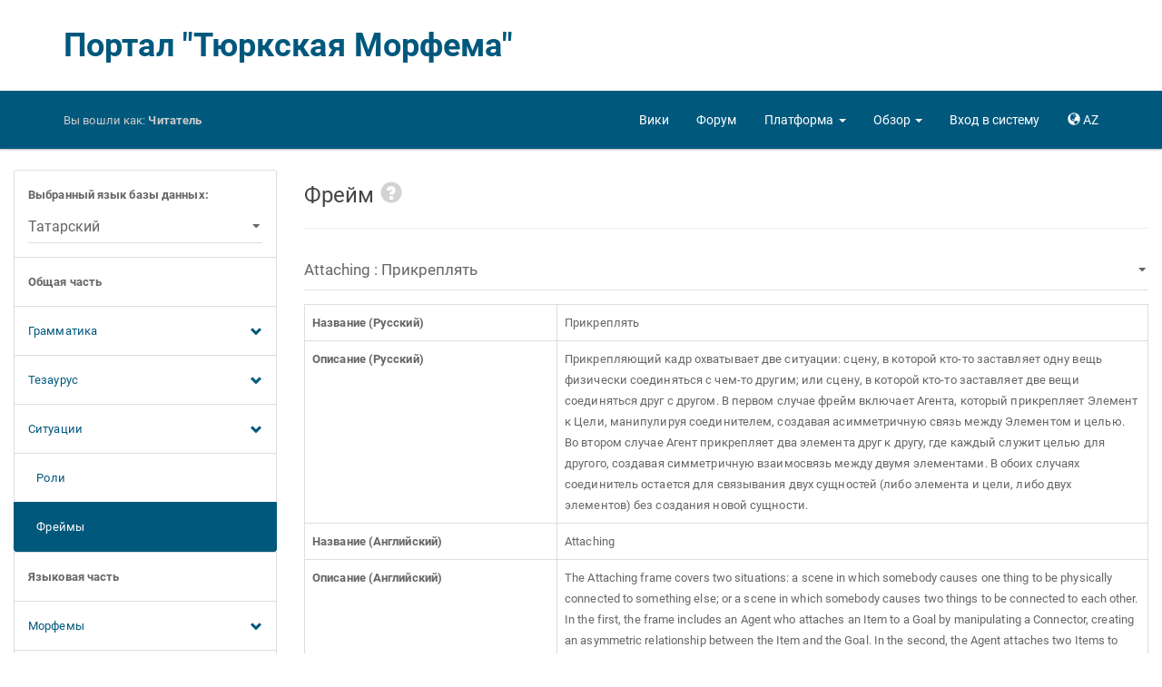

--- FILE ---
content_type: text/html; charset=utf-8
request_url: http://modmorph.turklang.net/az/global_frame/75/
body_size: 35232
content:




<!DOCTYPE html>
<html lang="en">
<head>
<meta charset="utf-8">
<meta http-equiv="X-UA-Compatible" content="IE=edge">
<meta name="viewport" content="width=device-width, initial-scale=1.0">


<link rel="apple-touch-icon" sizes="57x57" href="/static/images/favicon/apple-touch-icon-57x57.7618bffb8c21.png">
<link rel="apple-touch-icon" sizes="60x60" href="/static/images/favicon/apple-touch-icon-60x60.4a6ebea7bd83.png">
<link rel="apple-touch-icon" sizes="72x72" href="/static/images/favicon/apple-touch-icon-72x72.a6f6baee3c18.png">
<link rel="apple-touch-icon" sizes="76x76" href="/static/images/favicon/apple-touch-icon-76x76.9201ba3c35f6.png">
<link rel="apple-touch-icon" sizes="114x114" href="/static/images/favicon/apple-touch-icon-114x114.b334eb0dc55a.png">
<link rel="apple-touch-icon" sizes="120x120" href="/static/images/favicon/apple-touch-icon-120x120.204a4d9289ae.png">
<link rel="apple-touch-icon" sizes="144x144" href="/static/images/favicon/apple-touch-icon-144x144.2421140f54e5.png">
<link rel="apple-touch-icon" sizes="152x152" href="/static/images/favicon/apple-touch-icon-152x152.ce29d705acfc.png">
<link rel="apple-touch-icon" sizes="180x180" href="/static/images/favicon/apple-touch-icon-180x180.ad6c8e1e9b98.png">
<link rel="icon" type="image/png" href="/static/images/favicon/favicon-32x32.8e9bff1ebb29.png" sizes="32x32">
<link rel="icon" type="image/png" href="/static/images/favicon/android-chrome-192x192.dca635735614.png" sizes="192x192">
<link rel="icon" type="image/png" href="/static/images/favicon/favicon-96x96.b4de89ae7e20.png" sizes="96x96">
<link rel="icon" type="image/png" href="/static/images/favicon/favicon-16x16.7c2e50825cfd.png" sizes="16x16">
<link rel="manifest" href="/static/images/favicon/manifest.970b6537b24c.json">
<link rel="mask-icon" href="/static/images/favicon/safari-pinned-tab.81cb1a41d89e.svg" color="#5bbad5">
<link rel="shortcut icon" href="/static/images/favicon/favicon.f5e39bf1d1b2.ico">
<meta name="apple-mobile-web-app-title" content="ModMorph">
<meta name="application-name" content="ModMorph">
<meta name="msapplication-TileColor" content="#da532c">
<meta name="msapplication-TileImage" content="/static/images/favicon/mstile-144x144.ba6b49ce0b46.png">
<meta name="msapplication-config" content="/static/images/favicon/browserconfig.ff4f0022f7e9.xml">
<meta name="theme-color" content="#ffffff">


<title>Портал "Тюркская Морфема"</title>

<!-- Yandex.Metrika counter -->
<script type="text/javascript" >
   (function(m,e,t,r,i,k,a){m[i]=m[i]||function(){(m[i].a=m[i].a||[]).push(arguments)};
   m[i].l=1*new Date();k=e.createElement(t),a=e.getElementsByTagName(t)[0],k.async=1,k.src=r,a.parentNode.insertBefore(k,a)})
   (window, document, "script", "https://mc.yandex.ru/metrika/tag.js", "ym");
   ym(61452832, "init", {
        clickmap:true,
        trackLinks:true,
        accurateTrackBounce:true
   });
</script>
<!-- /Yandex.Metrika counter -->

<link rel="stylesheet" href="/static/libs/roboto/css/roboto.ee9827afbb46.css">
<link rel="stylesheet" href="/static/libs/bootstrap/css/bootstrap-paper.min.1bcaf94cd8d1.css"/>


<link rel="stylesheet" href="/static/styles/shared/layout.fb8e892a07f2.css">

    
    
    <link rel="stylesheet" href="/static/styles/shared/navbar.46b897cb9911.css">

    <link rel="stylesheet" href="/static/styles/shared/sidebar.aee19546c2cc.css">

</head>
<body>
<div id="pageData" data-page-data="{&quot;urls&quot;: {&quot;selectLanguageForm&quot;: &quot;/az/select_language/0&quot;, &quot;gramCategoryForm&quot;: &quot;/az/gram_category/0&quot;, &quot;grammemeForm&quot;: &quot;/az/grammeme/0/&quot;, &quot;quasigrammemeForm&quot;: &quot;/az/quasigrammeme/0/&quot;, &quot;derivatemeForm&quot;: &quot;/az/derivateme/0/&quot;, &quot;deicticForm&quot;: &quot;/az/deictic/0/&quot;, &quot;deicticList&quot;: &quot;/az/deictic&quot;, &quot;communicativeForm&quot;: &quot;/az/communicative/0/&quot;, &quot;communicativeList&quot;: &quot;/az/communicative&quot;, &quot;objectConceptForm&quot;: &quot;/az/object_concept/0/&quot;, &quot;objectConceptList&quot;: &quot;/az/object_concept&quot;, &quot;attributeObjectConceptList&quot;: &quot;/az/attribute_object_concept&quot;, &quot;attributeActionConceptList&quot;: &quot;/az/attribute_action_concept&quot;, &quot;actionConceptForm&quot;: &quot;/az/action_concept/0/&quot;, &quot;attributeActionConceptForm&quot;: &quot;/az/attribute_action_concept/0/&quot;, &quot;attributeObjectConceptForm&quot;: &quot;/az/attribute_object_concept/0/&quot;, &quot;actionConceptList&quot;: &quot;/az/action_concept&quot;, &quot;roleForm&quot;: &quot;/az/role/0/&quot;, &quot;globalFrameForm&quot;: &quot;/az/global_frame/0/&quot;, &quot;affixalMorphemeForm&quot;: &quot;/az/affixal_morpheme/0/&quot;, &quot;affixalMorphemeList&quot;: &quot;/az/affixal_morpheme&quot;, &quot;particleForm&quot;: &quot;/az/particle/0/&quot;, &quot;particleList&quot;: &quot;/az/particle&quot;, &quot;adpositionForm&quot;: &quot;/az/adposition/0/&quot;, &quot;adpositionList&quot;: &quot;/az/adposition&quot;, &quot;auxilaryVerbForm&quot;: &quot;/az/auxilary_verb/0/&quot;, &quot;auxilaryVerbList&quot;: &quot;/az/auxilary_verb&quot;, &quot;rootMorphemeForm&quot;: &quot;/az/root_morpheme/0/&quot;, &quot;rootMorphemeList&quot;: &quot;/az/root_morpheme&quot;, &quot;morphotacticsA2AForm&quot;: &quot;/az/morphotactics_a2a/0/&quot;, &quot;morphotacticsA2PForm&quot;: &quot;/az/morphotactics_a2p/0/&quot;, &quot;morphotacticsP2AForm&quot;: &quot;/az/morphotactics_p2a/0/&quot;, &quot;morphotacticsA2VForm&quot;: &quot;/az/morphotactics_a2v/0/&quot;, &quot;morphotacticsT2AForm&quot;: &quot;/az/morphotactics_t2a/0/&quot;, &quot;morphotacticsT2AList&quot;: &quot;/az/morphotactics_t2a&quot;, &quot;morphotacticsT2ARootMorphemeDatatable&quot;: &quot;/az/morphotactics_t2a/0/root_morpheme_datatable/&quot;, &quot;morphotacticsT2AAdpositionDatatable&quot;: &quot;/az/morphotactics_t2a/0/adposition_datatable/&quot;, &quot;morphotacticsT2AAuxilaryVerbDatatable&quot;: &quot;/az/morphotactics_t2a/0/auxilary_verb_datatable/&quot;, &quot;morphotacticsT2AAffixalAllomorphDatatable&quot;: &quot;/az/morphotactics_t2a/0/affixal_allomorph_datatable/&quot;, &quot;morphotacticsT2AParticleAllomorphDatatable&quot;: &quot;/az/morphotactics_t2a/0/particle_allomorph_datatable/&quot;, &quot;languageFrameForm&quot;: &quot;/az/language_frame/0/&quot;, &quot;multiwordNameForm&quot;: &quot;/az/multiword_name/0/&quot;, &quot;multiwordNameList&quot;: &quot;/az/multiword_name&quot;, &quot;\u0441onceptApiList&quot;: &quot;/api/concept/&quot;, &quot;deicticApiList&quot;: &quot;/api/deictic/&quot;, &quot;communicativeApiList&quot;: &quot;/api/communicative/&quot;, &quot;objectConceptApiList&quot;: &quot;/api/object_concept/&quot;, &quot;actionConceptApiList&quot;: &quot;/api/action_concept/&quot;, &quot;attributeObjectConceptApiList&quot;: &quot;/api/attribute_object_concept/&quot;, &quot;attributeActionConceptApiList&quot;: &quot;/api/attribute_action_concept/&quot;, &quot;globalFrameApiList&quot;: &quot;/api/global_frame/&quot;, &quot;globalFrameRoleApiList&quot;: &quot;/api/global_frame_role/&quot;, &quot;allomorphApiDetail&quot;: &quot;/api/allomorph/0/&quot;, &quot;allomorphApiList&quot;: &quot;/api/allomorph/&quot;, &quot;affixalAllomorphApiDetail&quot;: &quot;/api/affixal_allomorph/0/&quot;, &quot;affixalAllomorphApiList&quot;: &quot;/api/affixal_allomorph/&quot;, &quot;particleAllomorphApiDetail&quot;: &quot;/api/particle_allomorph/0/&quot;, &quot;particleAllomorphApiList&quot;: &quot;/api/particle_allomorph/&quot;, &quot;rootMorphemeApiDetail&quot;: &quot;/api/root_morpheme/0/&quot;, &quot;rootMorphemeApiList&quot;: &quot;/api/root_morpheme/&quot;, &quot;adpositionApiDetail&quot;: &quot;/api/adposition/0/&quot;, &quot;adpositionApiList&quot;: &quot;/api/adposition/&quot;, &quot;auxilaryVerbApiDetail&quot;: &quot;/api/auxilary_verb/0/&quot;, &quot;auxilaryVerbApiList&quot;: &quot;/api/auxilary_verb/&quot;, &quot;rootMorphemeSemanticsApiDetail&quot;: &quot;/api/root_morpheme_semantics/0/&quot;, &quot;rootMorphemeSemanticsApiList&quot;: &quot;/api/root_morpheme_semantics/&quot;, &quot;morphotacticsA2AApiDetail&quot;: &quot;/api/morphotactics_a2a/0/&quot;, &quot;morphotacticsA2AApiList&quot;: &quot;/api/morphotactics_a2a/&quot;, &quot;morphotacticsA2PApiDetail&quot;: &quot;/api/morphotactics_a2p/0/&quot;, &quot;morphotacticsA2PApiList&quot;: &quot;/api/morphotactics_a2p/&quot;, &quot;morphotacticsP2AApiDetail&quot;: &quot;/api/morphotactics_p2a/0/&quot;, &quot;morphotacticsP2AApiList&quot;: &quot;/api/morphotactics_p2a/&quot;, &quot;morphotacticsA2VApiDetail&quot;: &quot;/api/morphotactics_a2v/0/&quot;, &quot;morphotacticsA2VApiList&quot;: &quot;/api/morphotactics_a2v/&quot;, &quot;morphotacticsT2AApiDetail&quot;: &quot;/api/morphotactics_t2a/0/&quot;, &quot;morphotacticsT2AApiList&quot;: &quot;/api/morphotactics_t2a/&quot;, &quot;languageFrameRoleApiList&quot;: &quot;/api/language_frame_role/&quot;, &quot;languageFrameRoleApiDetail&quot;: &quot;/api/language_frame_role/0/&quot;, &quot;multiwordNameApiDetail&quot;: &quot;/api/multiword_name/0/&quot;, &quot;multiwordNameApiList&quot;: &quot;/api/multiword_name/&quot;, &quot;multiwordNameSemanticsApiDetail&quot;: &quot;/api/multiword_name_semantics/0/&quot;, &quot;multiwordNameSemanticsApiList&quot;: &quot;/api/multiword_name_semantics/&quot;, &quot;morphanalyzerDownloadResult&quot;: &quot;/az/platform/morph_analyzer_beta/download&quot;}, &quot;languages&quot;: [{&quot;id&quot;: 1, &quot;value&quot;: &quot;\u0410\u0437\u0435\u0440\u0431\u0430\u0439\u0434\u0436\u0430\u043d\u0441\u043a\u0438\u0439&quot;}, {&quot;id&quot;: 2, &quot;value&quot;: &quot;\u0410\u043b\u0442\u0430\u0439\u0441\u043a\u0438\u0439&quot;}, {&quot;id&quot;: 3, &quot;value&quot;: &quot;\u0411\u0430\u0448\u043a\u0438\u0440\u0441\u043a\u0438\u0439&quot;}, {&quot;id&quot;: 4, &quot;value&quot;: &quot;\u0413\u0430\u0433\u0430\u0443\u0437\u0441\u043a\u0438\u0439&quot;}, {&quot;id&quot;: 5, &quot;value&quot;: &quot;\u0414\u043e\u043b\u0433\u0430\u043d\u0441\u043a\u0438\u0439&quot;}, {&quot;id&quot;: 6, &quot;value&quot;: &quot;\u041a\u0430\u0437\u0430\u0445\u0441\u043a\u0438\u0439&quot;}, {&quot;id&quot;: 32, &quot;value&quot;: &quot;\u041a\u0430\u0440\u0430\u0438\u043c\u0441\u043a\u0438\u0439 (\u0413\u0430\u043b\u0438\u0447\u0441\u043a\u0438\u0439 \u0434\u0438\u0430\u043b\u0435\u043a\u0442)&quot;}, {&quot;id&quot;: 7, &quot;value&quot;: &quot;\u041a\u0430\u0440\u0430\u0438\u043c\u0441\u043a\u0438\u0439 (\u0422\u0440\u0430\u043a\u0430\u0439\u0441\u043a\u0438\u0439 \u0434\u0438\u0430\u043b\u0435\u043a\u0442)&quot;}, {&quot;id&quot;: 8, &quot;value&quot;: &quot;\u041a\u0430\u0440\u0430\u043a\u0430\u043b\u043f\u0430\u043a\u0441\u043a\u0438\u0439&quot;}, {&quot;id&quot;: 9, &quot;value&quot;: &quot;\u041a\u0430\u0440\u0430\u0447\u0430\u0435\u0432\u043e-\u0431\u0430\u043b\u043a\u0430\u0440\u0441\u043a\u0438\u0439&quot;}, {&quot;id&quot;: 10, &quot;value&quot;: &quot;\u041a\u0430\u0448\u043a\u0430\u0439\u0441\u043a\u0438\u0439&quot;}, {&quot;id&quot;: 13, &quot;value&quot;: &quot;\u041a\u0438\u0440\u0433\u0438\u0437\u0441\u043a\u0438\u0439&quot;}, {&quot;id&quot;: 11, &quot;value&quot;: &quot;\u041a\u0440\u044b\u043c\u0441\u043a\u043e\u0442\u0430\u0442\u0430\u0440\u0441\u043a\u0438\u0439&quot;}, {&quot;id&quot;: 28, &quot;value&quot;: &quot;\u041a\u0440\u044b\u043c\u0447\u0430\u043a\u0441\u043a\u0438\u0439&quot;}, {&quot;id&quot;: 34, &quot;value&quot;: &quot;\u041a\u0443\u043c\u0430\u043d\u0434\u0438\u043d\u0441\u043a\u0438\u0439&quot;}, {&quot;id&quot;: 12, &quot;value&quot;: &quot;\u041a\u0443\u043c\u044b\u043a\u0441\u043a\u0438\u0439&quot;}, {&quot;id&quot;: 14, &quot;value&quot;: &quot;\u041d\u043e\u0433\u0430\u0439\u0441\u043a\u0438\u0439&quot;}, {&quot;id&quot;: 36, &quot;value&quot;: &quot;\u041e\u0440\u0442\u0430\u0442\u044e\u0440\u043a&quot;}, {&quot;id&quot;: 15, &quot;value&quot;: &quot;\u0421\u0430\u043b\u0430\u0440\u0441\u043a\u0438\u0439&quot;}, {&quot;id&quot;: 37, &quot;value&quot;: &quot;\u0421\u0438\u0431\u0438\u0440\u0441\u043a\u043e-\u0442\u0430\u0442\u0430\u0440\u0441\u043a\u0438\u0439&quot;}, {&quot;id&quot;: 16, &quot;value&quot;: &quot;\u0422\u0430\u0442\u0430\u0440\u0441\u043a\u0438\u0439&quot;}, {&quot;id&quot;: 17, &quot;value&quot;: &quot;\u0422\u0435\u043b\u0435\u0443\u0442\u0441\u043a\u0438\u0439&quot;}, {&quot;id&quot;: 27, &quot;value&quot;: &quot;\u0422\u043e\u0444\u0430\u043b\u0430\u0440\u0441\u043a\u0438\u0439&quot;}, {&quot;id&quot;: 18, &quot;value&quot;: &quot;\u0422\u0443\u0432\u0438\u043d\u0441\u043a\u0438\u0439&quot;}, {&quot;id&quot;: 19, &quot;value&quot;: &quot;\u0422\u0443\u0440\u0435\u0446\u043a\u0438\u0439&quot;}, {&quot;id&quot;: 20, &quot;value&quot;: &quot;\u0422\u0443\u0440\u043a\u043c\u0435\u043d\u0441\u043a\u0438\u0439&quot;}, {&quot;id&quot;: 29, &quot;value&quot;: &quot;\u0423\u0437\u0431\u0435\u043a\u0441\u043a\u0438\u0439 (\u041a\u0438\u0440\u0438\u043b\u043b\u0438\u0446\u0430)&quot;}, {&quot;id&quot;: 21, &quot;value&quot;: &quot;\u0423\u0437\u0431\u0435\u043a\u0441\u043a\u0438\u0439 (\u041b\u0430\u0442\u0438\u043d\u0438\u0446\u0430)&quot;}, {&quot;id&quot;: 22, &quot;value&quot;: &quot;\u0423\u0439\u0433\u0443\u0440\u0441\u043a\u0438\u0439&quot;}, {&quot;id&quot;: 31, &quot;value&quot;: &quot;\u0423\u0440\u0443\u043c\u0441\u043a\u0438\u0439&quot;}, {&quot;id&quot;: 23, &quot;value&quot;: &quot;\u0425\u0430\u043a\u0430\u0441\u0441\u043a\u0438\u0439&quot;}, {&quot;id&quot;: 30, &quot;value&quot;: &quot;\u0425\u0430\u043b\u0430\u0434\u0436\u0441\u043a\u0438\u0439&quot;}, {&quot;id&quot;: 35, &quot;value&quot;: &quot;\u0427\u0430\u043b\u043a\u0430\u043d\u0441\u043a\u0438\u0439&quot;}, {&quot;id&quot;: 24, &quot;value&quot;: &quot;\u0427\u0443\u0432\u0430\u0448\u0441\u043a\u0438\u0439&quot;}, {&quot;id&quot;: 33, &quot;value&quot;: &quot;\u0427\u0443\u043b\u044b\u043c\u0441\u043a\u0438\u0439&quot;}, {&quot;id&quot;: 25, &quot;value&quot;: &quot;\u0428\u043e\u0440\u0441\u043a\u0438\u0439&quot;}, {&quot;id&quot;: 26, &quot;value&quot;: &quot;\u042f\u043a\u0443\u0442\u0441\u043a\u0438\u0439 (\u0421\u0430\u0445\u0430)&quot;}], &quot;selected_language_id&quot;: 16}"></div>


<div class="modal" id="langModal" tabindex="-1" role="dialog">
<div class="modal-dialog modal-lg" role="document">
<div class="modal-content">
    <div class="modal-header">
        <button type="button" class="close" data-dismiss="modal" aria-label="Close">
            <span aria-hidden="true">&times;</span>
        </button>
        <h4 class="modal-title">Выбрать язык сайта</h4>
    </div>
    <div class="modal-body">
    <div class="lang-grid">
        
        <div class="row">
            
            <div class="col-xs-2 lang-col">
                <a class="thumbnail" href="/setlang/ru/">
                    <div class="flag-img">
                        <img src="/static/images/flags/flag_ru.b98b5c73ca7e.png" alt="Русский">
                        <div class="img-caption">RU</div>
                    </div>
                    <div class="caption hidden-xs hidden-sm">
                        <b>Русский</b>
                    </div>
                </a>
            </div>
            
            <div class="col-xs-2 lang-col">
                <a class="thumbnail" href="/setlang/en/">
                    <div class="flag-img">
                        <img src="/static/images/flags/flag_en.db959838ec6a.png" alt="English">
                        <div class="img-caption">EN</div>
                    </div>
                    <div class="caption hidden-xs hidden-sm">
                        <b>English</b>
                    </div>
                </a>
            </div>
            
            <div class="col-xs-2 lang-col">
                <a class="thumbnail" href="/setlang/tt/">
                    <div class="flag-img">
                        <img src="/static/images/flags/flag_tt.540b09d84f10.png" alt="Татарча">
                        <div class="img-caption">TT</div>
                    </div>
                    <div class="caption hidden-xs hidden-sm">
                        <b>Татарча</b>
                    </div>
                </a>
            </div>
            
            <div class="col-xs-2 lang-col">
                <a class="thumbnail" href="/setlang/uz/">
                    <div class="flag-img">
                        <img src="/static/images/flags/flag_uz.9b1d87befd9f.png" alt="Оʻzbekcha">
                        <div class="img-caption">UZ</div>
                    </div>
                    <div class="caption hidden-xs hidden-sm">
                        <b>Оʻzbekcha</b>
                    </div>
                </a>
            </div>
            
            <div class="col-xs-2 lang-col">
                <a class="thumbnail" href="/setlang/uzc/">
                    <div class="flag-img">
                        <img src="/static/images/flags/flag_uzc.9b1d87befd9f.png" alt="Ўзбекча">
                        <div class="img-caption">UZC</div>
                    </div>
                    <div class="caption hidden-xs hidden-sm">
                        <b>Ўзбекча</b>
                    </div>
                </a>
            </div>
            
            <div class="col-xs-2 lang-col">
                <a class="thumbnail" href="/setlang/ky/">
                    <div class="flag-img">
                        <img src="/static/images/flags/flag_ky.017ae74627ec.png" alt="Кыргызча">
                        <div class="img-caption">KY</div>
                    </div>
                    <div class="caption hidden-xs hidden-sm">
                        <b>Кыргызча</b>
                    </div>
                </a>
            </div>
            
        </div>
        
        <div class="row">
            
            <div class="col-xs-2 lang-col">
                <a class="thumbnail" href="/setlang/kk/">
                    <div class="flag-img">
                        <img src="/static/images/flags/flag_kk.db49fbfe8b66.png" alt="Қазақша">
                        <div class="img-caption">KK</div>
                    </div>
                    <div class="caption hidden-xs hidden-sm">
                        <b>Қазақша</b>
                    </div>
                </a>
            </div>
            
            <div class="col-xs-2 lang-col">
                <a class="thumbnail" href="/setlang/kum/">
                    <div class="flag-img">
                        <img src="/static/images/flags/flag_kum.99922fb90991.png" alt="Къумукъча">
                        <div class="img-caption">KUM</div>
                    </div>
                    <div class="caption hidden-xs hidden-sm">
                        <b>Къумукъча</b>
                    </div>
                </a>
            </div>
            
            <div class="col-xs-2 lang-col">
                <a class="thumbnail" href="/setlang/sah/">
                    <div class="flag-img">
                        <img src="/static/images/flags/flag_sah.a9e875223d14.png" alt="Сахалыы">
                        <div class="img-caption">SAH</div>
                    </div>
                    <div class="caption hidden-xs hidden-sm">
                        <b>Сахалыы</b>
                    </div>
                </a>
            </div>
            
            <div class="col-xs-2 lang-col">
                <a class="thumbnail" href="/setlang/crh/">
                    <div class="flag-img">
                        <img src="/static/images/flags/flag_crh.8cf8f8470743.png" alt="Къырымтатарджа">
                        <div class="img-caption">CRH</div>
                    </div>
                    <div class="caption hidden-xs hidden-sm">
                        <b>Къырымтатарджа</b>
                    </div>
                </a>
            </div>
            
            <div class="col-xs-2 lang-col">
                <a class="thumbnail" href="/setlang/az/">
                    <div class="flag-img">
                        <img src="/static/images/flags/flag_az.633cb9712820.png" alt="Azərbaycan">
                        <div class="img-caption">AZ</div>
                    </div>
                    <div class="caption hidden-xs hidden-sm">
                        <b>Azərbaycan</b>
                    </div>
                </a>
            </div>
            
            <div class="col-xs-2 lang-col">
                <a class="thumbnail" href="/setlang/ba/">
                    <div class="flag-img">
                        <img src="/static/images/flags/flag_ba.d6c1462e4e77.png" alt="Башҡортса">
                        <div class="img-caption">BA</div>
                    </div>
                    <div class="caption hidden-xs hidden-sm">
                        <b>Башҡортса</b>
                    </div>
                </a>
            </div>
            
        </div>
        
        <div class="row">
            
            <div class="col-xs-2 lang-col">
                <a class="thumbnail" href="/setlang/clw/">
                    <div class="flag-img">
                        <img src="/static/images/flags/flag_clw.29b4a26b3c02.png" alt="Чулым Тили">
                        <div class="img-caption">CLW</div>
                    </div>
                    <div class="caption hidden-xs hidden-sm">
                        <b>Чулым Тили</b>
                    </div>
                </a>
            </div>
            
            <div class="col-xs-2 lang-col">
                <a class="thumbnail" href="/setlang/cv/">
                    <div class="flag-img">
                        <img src="/static/images/flags/flag_cv.121e5c6ed720.png" alt="Чăвашла">
                        <div class="img-caption">CV</div>
                    </div>
                    <div class="caption hidden-xs hidden-sm">
                        <b>Чăвашла</b>
                    </div>
                </a>
            </div>
            
            <div class="col-xs-2 lang-col">
                <a class="thumbnail" href="/setlang/alt/">
                    <div class="flag-img">
                        <img src="/static/images/flags/flag_alt.0998fb183f25.png" alt="Алтай Тил">
                        <div class="img-caption">ALT</div>
                    </div>
                    <div class="caption hidden-xs hidden-sm">
                        <b>Алтай Тил</b>
                    </div>
                </a>
            </div>
            
            <div class="col-xs-2 lang-col">
                <a class="thumbnail" href="/setlang/kjh/">
                    <div class="flag-img">
                        <img src="/static/images/flags/flag_kjh.d267e1c20597.png" alt="Хакас Тілі">
                        <div class="img-caption">KJH</div>
                    </div>
                    <div class="caption hidden-xs hidden-sm">
                        <b>Хакас Тілі</b>
                    </div>
                </a>
            </div>
            
            <div class="col-xs-2 lang-col">
                <a class="thumbnail" href="/setlang/tlt/">
                    <div class="flag-img">
                        <img src="/static/images/flags/flag_tlt.99922fb90991.png" alt="Тэлэңгэт">
                        <div class="img-caption">TLT</div>
                    </div>
                    <div class="caption hidden-xs hidden-sm">
                        <b>Тэлэңгэт</b>
                    </div>
                </a>
            </div>
            
            <div class="col-xs-2 lang-col">
                <a class="thumbnail" href="/setlang/tyv/">
                    <div class="flag-img">
                        <img src="/static/images/flags/flag_tyv.681e3f08b1d6.png" alt="Тыва Дыл">
                        <div class="img-caption">TYV</div>
                    </div>
                    <div class="caption hidden-xs hidden-sm">
                        <b>Тыва Дыл</b>
                    </div>
                </a>
            </div>
            
        </div>
        
        <div class="row">
            
            <div class="col-xs-2 lang-col">
                <a class="thumbnail" href="/setlang/uig/">
                    <div class="flag-img">
                        <img src="/static/images/flags/flag_uig.6480698c7edf.png" alt="Уйғурчә">
                        <div class="img-caption">UIG</div>
                    </div>
                    <div class="caption hidden-xs hidden-sm">
                        <b>Уйғурчә</b>
                    </div>
                </a>
            </div>
            
            <div class="col-xs-2 lang-col">
                <a class="thumbnail" href="/setlang/gag/">
                    <div class="flag-img">
                        <img src="/static/images/flags/flag_gag.514a2a11caf1.png" alt="Gagauzça">
                        <div class="img-caption">GAG</div>
                    </div>
                    <div class="caption hidden-xs hidden-sm">
                        <b>Gagauzça</b>
                    </div>
                </a>
            </div>
            
            <div class="col-xs-2 lang-col">
                <a class="thumbnail" href="/setlang/sty/">
                    <div class="flag-img">
                        <img src="/static/images/flags/flag_sty.5188531b21e0.png" alt="Cыбыртатар Тел">
                        <div class="img-caption">STY</div>
                    </div>
                    <div class="caption hidden-xs hidden-sm">
                        <b>Cыбыртатар Тел</b>
                    </div>
                </a>
            </div>
            
            <div class="col-xs-2 lang-col">
                <a class="thumbnail" href="/setlang/tr/">
                    <div class="flag-img">
                        <img src="/static/images/flags/flag_tr.d2539009c5c1.png" alt="Türk dili">
                        <div class="img-caption">TR</div>
                    </div>
                    <div class="caption hidden-xs hidden-sm">
                        <b>Türk dili</b>
                    </div>
                </a>
            </div>
            
            <div class="col-xs-2 lang-col">
                <a class="thumbnail" href="/setlang/okt/">
                    <div class="flag-img">
                        <img src="/static/images/flags/flag_okt.99922fb90991.png" alt="Ortatürk Tili">
                        <div class="img-caption">OKT</div>
                    </div>
                    <div class="caption hidden-xs hidden-sm">
                        <b>Ortatürk Tili</b>
                    </div>
                </a>
            </div>
            
        </div>
        
    </div>
    </div>
</div>
</div>
</div>



<div id="snek">
<div id="snax">
<div class="container title-logo hidden-xs">
    <a href="/az/">Портал "Тюркская Морфема"</a>
</div>
<nav class="navbar navbar-inverse navbar-static-top">
    <div class="container">
        <div class="navbar-header">
            <button type="button" class="navbar-toggle" id="navbarButton"
                    data-toggle="collapse" data-target="#navbarLinks" aria-expanded="false">
                <span class="sr-only">Toggle navigation</span>
                <span class="icon-bar"></span>
                <span class="icon-bar"></span>
                <span class="icon-bar"></span>
            </button>
            <a class="navbar-brand navbar-logo visible-xs" href="/az/">
                <img src="/static/images/tmm/tmm-logo.4b199c556bbe.png" alt="logo" height="64"/>
            </a>
            <p class="navbar-text navbar-signed-in">
                <span class="hidden-xs">Вы вошли как: </span>
                <b>
                    
                    Читатель
                    
                </b>
            </p>
        </div>
        <div class="collapse navbar-collapse" id="navbarLinks">
            <ul class="nav navbar-nav navbar-right">
            <li>
                <a href="/az/wiki/">
                    <span class="glyphicon glyphicon glyphicon-info-sign hidden-xs hidden-md hidden-lg"> </span>
                    <span class="hidden-sm">Вики</span>
                </a>
            </li>
            <li>
                <a href="/az/forum/">
                    <span class="glyphicon glyphicon-comment hidden-xs hidden-md hidden-lg"> </span>
                    <span class="hidden-sm">Форум</span>
                </a>
            </li>
            <li class="dropdown">
                <a href="#" class="dropdown-toggle" data-toggle="dropdown"
                   role="button" aria-haspopup="true" aria-expanded="false">
                    <span class="glyphicon glyphicon-th-large hidden-xs hidden-md hidden-lg"> </span>
                    <span class="hidden-sm">Платформа</span> <span class="caret"></span>
                </a>
                <ul class="dropdown-menu">
                    <li><a href="/az/platform/morph_analyzer">Морфоанализатор</a></li>
                    
                </ul>
            </li>
            <li class="dropdown">
                <a href="#" class="dropdown-toggle" data-toggle="dropdown"
                   role="button" aria-haspopup="true" aria-expanded="false">
                    <span class="glyphicon glyphicon-list-alt hidden-xs hidden-md hidden-lg"> </span>
                    <span class="hidden-sm">Обзор</span> <span class="caret"></span>
                </a>
                <ul class="dropdown-menu">
                    <li><a href="/az/statistics">Статистика</a></li>
                    <li><a href="/az/summary">Сводные таблицы</a></li>
                    <li><a href="/az/annotation">Корпусная аннотация</a></li>
                </ul>
            </li>
            
            <li>
                <a href="/az/signin">
                    <span class="glyphicon glyphicon-log-in hidden-xs hidden-md hidden-lg"> </span>
                    <span class="hidden-sm">Вход в систему</span>
                </a>
            </li>
            
            <li>
                <a href="#" role="button" data-toggle="modal" data-target="#langModal">
                    <span class="glyphicon glyphicon-globe"></span>
                    <span>AZ</span>
                </a>
            </li>
            </ul>
        </div>
    </div>
</nav>

<div class="container-fluid">
<div class="row">
<div class="col-md-3 col-sm-4 sidebar-menu" id="sidebarMenuBlock">
    <div class="list-group">
        <div class="list-group-item">
            <form id="formLanguageSelect" method="get">
                <div class="form-group" style="margin: 0">
                    <label for="inputLanguageSelect"><b>Выбранный язык базы данных:</b></label>
                    <select class="form-control" name="selectedLanguage" id="inputLanguageSelect"></select>
                </div>
            </form>
        </div>
        <div class="list-group-item">
            <b>Общая часть</b>
        </div>

        <a class="list-group-item" role="button" data-toggle="collapse" href="#collapseGrammar">
            Грамматика
            <span class="glyphicon glyphicon-chevron-down pull-right" style="line-height: 1.846;"></span>
        </a>
        <div class="collapse " id="collapseGrammar">
        <a href="/az/gram_category"
           class="list-group-item ">
            &nbsp;&nbsp;&nbsp;Грамматические категории
        </a>
        <div class="list-group-item">
            <span>&nbsp;&nbsp;&nbsp;Грамматические значения</span>
        </div>
        <a href="/az/grammeme"
           class="list-group-item ">
            &nbsp;&nbsp;&nbsp;&nbsp;&nbsp;&nbsp;Граммемы
        </a>
        <a href="/az/quasigrammeme"
           class="list-group-item ">
            &nbsp;&nbsp;&nbsp;&nbsp;&nbsp;&nbsp;Квазиграммемы
        </a>
        <a href="/az/derivateme"
           class="list-group-item ">
            &nbsp;&nbsp;&nbsp;&nbsp;&nbsp;&nbsp;Дериватемы
        </a>
        </div>

        <a class="list-group-item" role="button" data-toggle="collapse" href="#collapseThesaurus">
            Тезаурус
            <span class="glyphicon glyphicon-chevron-down pull-right" style="line-height: 1.846;"></span>
        </a>
        <div class="collapse " id="collapseThesaurus">
        <div class="list-group-item">
            <span>&nbsp;&nbsp;&nbsp;Концепты</span>
        </div>
        <a href="/az/object_concept"
           class="list-group-item ">
            &nbsp;&nbsp;&nbsp;&nbsp;&nbsp;&nbsp;Концепты объектов
        </a>
        <a href="/az/action_concept"
           class="list-group-item ">
            &nbsp;&nbsp;&nbsp;&nbsp;&nbsp;&nbsp;Концепты действий
        </a>
         <a href="/az/attribute_object_concept"
            class="list-group-item ">
             &nbsp;&nbsp;&nbsp;&nbsp;&nbsp;&nbsp;Концепты атрибутов объектов
        </a>
        <a href="/az/attribute_action_concept"
           class="list-group-item ">
            &nbsp;&nbsp;&nbsp;&nbsp;&nbsp;&nbsp;Концепты атрибутов действий
        </a>
                <a href="/az/deictic"
           class="list-group-item ">
            &nbsp;&nbsp;&nbsp;Дейктики
        </a>
        <a href="/az/communicative"
           class="list-group-item ">
            &nbsp;&nbsp;&nbsp;Коммуникативы
        </a>
        <a href="javascript:void(0);"
           class="list-group-item disabled ">
            &nbsp;&nbsp;&nbsp;Коннекторы
        </a>
        </div>

        <a class="list-group-item" role="button" data-toggle="collapse" href="#collapseFrame">
            Ситуации
            <span class="glyphicon glyphicon-chevron-down pull-right" style="line-height: 1.846;"></span>
        </a>
        <div class="collapse in" id="collapseFrame">
        <a href="/az/role"
           class="list-group-item ">
            &nbsp;&nbsp;&nbsp;Роли
        </a>
        <a href="/az/global_frame"
           class="list-group-item active">
            &nbsp;&nbsp;&nbsp;Фреймы
        </a>
        </div>

        <div class="list-group-item">
            <b>Языковая часть</b>
        </div>

        <a class="list-group-item" role="button" data-toggle="collapse" href="#collapseMorphemes">
            Морфемы
            <span class="glyphicon glyphicon-chevron-down pull-right" style="line-height: 1.846;"></span>
        </a>
        <div class="collapse " id="collapseMorphemes">
        <a href="/az/affixal_morpheme"
           class="list-group-item ">
            &nbsp;&nbsp;&nbsp;Аффиксальные морфемы
        </a>
        <div class="list-group-item">
            <span>&nbsp;&nbsp;&nbsp;Аналитические морфемы</span>
        </div>
        <a href="/az/particle"
           class="list-group-item ">
            &nbsp;&nbsp;&nbsp;&nbsp;&nbsp;&nbsp;Частицы
        </a>
        <a href="/az/adposition"
           class="list-group-item ">
            &nbsp;&nbsp;&nbsp;&nbsp;&nbsp;&nbsp;Послелоги
        </a>
        <a href="/az/auxilary_verb"
           class="list-group-item ">
            &nbsp;&nbsp;&nbsp;&nbsp;&nbsp;&nbsp;Вспомогательные глаголы
        </a>
        <a href="/az/root_morpheme"
           class="list-group-item ">
            &nbsp;&nbsp;&nbsp;Корневые морфемы
        </a>
        </div>

        <a class="list-group-item" role="button" data-toggle="collapse" href="#collapseMorphotactics">
            Морфотактика
            <span class="glyphicon glyphicon-chevron-down pull-right" style="line-height: 1.846;"></span>
        </a>
        <div class="collapse " id="collapseMorphotactics">
        <a href="/az/morphotactics_t2a"
           class="list-group-item ">
            &nbsp;&nbsp;&nbsp;Корень + Аффикс
        </a>
        <a href="/az/morphotactics_a2a"
           class="list-group-item ">
            &nbsp;&nbsp;&nbsp;Аффикс + Аффикс
        </a>
        <a href="/az/morphotactics_p2a"
           class="list-group-item ">
            &nbsp;&nbsp;&nbsp;Частица + Аффикс
        </a>
        <a href="/az/morphotactics_a2p"
           class="list-group-item ">
            &nbsp;&nbsp;&nbsp;Аффикс + Частица
        </a>
        <a href="/az/morphotactics_a2v"
           class="list-group-item ">
            &nbsp;&nbsp;&nbsp;Аффикс + Вспомогательный глагол
        </a>
        </div>

        <a class="list-group-item" role="button" data-toggle="collapse" href="#collapseLanguageFrame">
            Ситуации в языке
            <span class="glyphicon glyphicon-chevron-down pull-right" style="line-height: 1.846;"></span>
        </a>
        <div class="collapse " id="collapseLanguageFrame">
        <a href="/az/language_frame"
           class="list-group-item ">
            &nbsp;&nbsp;&nbsp;Фреймы в языке
        </a>
        </div>

        <a class="list-group-item" role="button" data-toggle="collapse" href="#collapseMultiword">
            Многословные выражения
            <span class="glyphicon glyphicon-chevron-down pull-right" style="line-height: 1.846;"></span>
        </a>
        <div class="collapse " id="collapseMultiword">
        <a href="/az/multiword_name"
           class="list-group-item ">
            &nbsp;&nbsp;&nbsp;Многословные названия
        </a>
        </div>
    </div>
</div>
<div class="col-md-9 col-sm-8 col-xs-12">

<h4>
    Фрейм
    <a href="/az/wiki/global_frame" class="link-semivisible">
        <span class="glyphicon glyphicon-question-sign"></span>
    </a>
</h4>
<hr>

<form id="formGlobalFrameSelect">
<div class="form-group">
<label for="inputGlobalFrameSelect" class="sr-only">Роль</label>
<select class="form-control input-lg" id="inputGlobalFrameSelect">
    
    <option value="1"
        >
        Abandonment : Оставление
    </option>
    
    <option value="2"
        >
        Abounding_with : Изобиловать
    </option>
    
    <option value="3"
        >
        Absorb_heat : Поглощать_тепло
    </option>
    
    <option value="4"
        >
        Abundance : Изобиловать
    </option>
    
    <option value="5"
        >
        Abusing : Злоупотреблять
    </option>
    
    <option value="6"
        >
        Access_scenario : Сценарий_доступа
    </option>
    
    <option value="7"
        >
        Accompaniment : Аккомпанемент
    </option>
    
    <option value="8"
        >
        Accomplishment : Достигать
    </option>
    
    <option value="9"
        >
        Accoutrements : Аксессуары
    </option>
    
    <option value="10"
        >
        Accuracy : Точность
    </option>
    
    <option value="11"
        >
        Achieving_first : Достижение первого
    </option>
    
    <option value="12"
        >
        Active_substance : Активное_вещество
    </option>
    
    <option value="13"
        >
        Activity : Деятельность
    </option>
    
    <option value="14"
        >
        Activity_abandoned_state : Состояние_прекращения_действия
    </option>
    
    <option value="15"
        >
        Activity_done_state : Состояние_активности_выполнено
    </option>
    
    <option value="16"
        >
        Activity_finish : Завершение_деятельности
    </option>
    
    <option value="17"
        >
        Activity_ongoing : Деятельность продолжается
    </option>
    
    <option value="18"
        >
        Activity_pause : Пауза_в_деятельности
    </option>
    
    <option value="19"
        >
        Activity_paused_state : Состояние_приостановки_деятельности
    </option>
    
    <option value="20"
        >
        Activity_prepare : Подготовка_к_деятельности
    </option>
    
    <option value="21"
        >
        Activity_ready_state : Состояние_готовности_к_работе
    </option>
    
    <option value="22"
        >
        Activity_resume : Итог_деятельности
    </option>
    
    <option value="23"
        >
        Activity_start : Начало деятельности
    </option>
    
    <option value="24"
        >
        Activity_stop : Остановка_деятельности
    </option>
    
    <option value="25"
        >
        Actually_occurring_entity : Фактически _существующая_сущность
    </option>
    
    <option value="26"
        >
        Addiction : Зависимость
    </option>
    
    <option value="27"
        >
        Adding_up : Сложение
    </option>
    
    <option value="28"
        >
        Adducing : Приведение
    </option>
    
    <option value="29"
        >
        Adjacency : Смежность
    </option>
    
    <option value="30"
        >
        Adjusting : Регулировка
    </option>
    
    <option value="31"
        >
        Adopt_selection : Принять_выбор
    </option>
    
    <option value="32"
        >
        Aesthetics : Эстетика
    </option>
    
    <option value="33"
        >
        Affirm_or_deny : Подтвердить или отрицать
    </option>
    
    <option value="34"
        >
        Age : Возраст
    </option>
    
    <option value="35"
        >
        Aggregate : Агрегат
    </option>
    
    <option value="36"
        >
        Aging : Стареть
    </option>
    
    <option value="37"
        >
        Agree_or_refuse_to_act : Согласится или отказаться действовать
    </option>
    
    <option value="38"
        >
        Agriculture : Сельское хозяйство
    </option>
    
    <option value="39"
        >
        Aiming : Прицеливаться
    </option>
    
    <option value="40"
        >
        Alignment_image_schema : Схема изображения выравнивания
    </option>
    
    <option value="41"
        >
        Alliance : Альянс
    </option>
    
    <option value="42"
        >
        Alternatives : Альтернативы
    </option>
    
    <option value="43"
        >
        Alternativity : Альтернативность
    </option>
    
    <option value="44"
        >
        Amalgamation : Объединение
    </option>
    
    <option value="45"
        >
        Amassing : Накапливать
    </option>
    
    <option value="46"
        >
        Ambient_temperature : Температура окружающей среды
    </option>
    
    <option value="47"
        >
        Ammunition : Амуниция
    </option>
    
    <option value="48"
        >
        Amounting_to : В размере
    </option>
    
    <option value="49"
        >
        Animals : Животные
    </option>
    
    <option value="50"
        >
        Annoyance : Раздражение
    </option>
    
    <option value="51"
        >
        Appeal : Обращаться
    </option>
    
    <option value="52"
        >
        Appellations : Наименования
    </option>
    
    <option value="53"
        >
        Apply_heat : Применить тепло
    </option>
    
    <option value="54"
        >
        Appointing : Назначение
    </option>
    
    <option value="55"
        >
        Architectural_part : Архитектурная_часть
    </option>
    
    <option value="56"
        >
        Arithmetic : Арифметика
    </option>
    
    <option value="57"
        >
        Arithmetic_commutative : Арифметическая коммутативная
    </option>
    
    <option value="58"
        >
        Arithmetic_non-commutative : Арифметика Некоммутативная
    </option>
    
    <option value="59"
        >
        Armor : Броня
    </option>
    
    <option value="60"
        >
        Arraignment : Обвинение
    </option>
    
    <option value="61"
        >
        Arranging : Организация
    </option>
    
    <option value="62"
        >
        Arrest : Арест
    </option>
    
    <option value="63"
        >
        Arriving : Прибытие
    </option>
    
    <option value="64"
        >
        Arson : Поджог
    </option>
    
    <option value="65"
        >
        Artifact : Артефакт
    </option>
    
    <option value="66"
        >
        Artifact_subpart : Подчасть артефакта
    </option>
    
    <option value="67"
        >
        Artificiality : Искусственность
    </option>
    
    <option value="68"
        >
        Artistic_style : Художественный стиль
    </option>
    
    <option value="69"
        >
        Assemble : Собирать
    </option>
    
    <option value="70"
        >
        Assessing : Оценка
    </option>
    
    <option value="71"
        >
        Assigned_location : Назначенное_местоположение
    </option>
    
    <option value="72"
        >
        Assistance : Помощь
    </option>
    
    <option value="73"
        >
        Asymmetric_reciprocality : Асимметричная взаимность
    </option>
    
    <option value="74"
        >
        Atonement : Искупление
    </option>
    
    <option value="75"
        selected>
        Attaching : Прикреплять
    </option>
    
    <option value="76"
        >
        Attack : Атака
    </option>
    
    <option value="77"
        >
        Attempt : Пытаться
    </option>
    
    <option value="78"
        >
        Attempt_action_scenario : Сценарий действия попытки
    </option>
    
    <option value="79"
        >
        Attempt_distant_interaction_scenario : Попытка сценария удаленного взаимодействия
    </option>
    
    <option value="92"
        >
        Attempting_and_resolving_scenario : Попытка и решение сценария
    </option>
    
    <option value="96"
        >
        Attempt_means : Попытка означать
    </option>
    
    <option value="95"
        >
        Attempt_obtain_food_scenario : Сценарий попытки получить еду
    </option>
    
    <option value="94"
        >
        Attempt_obtain_mineral_scenario : Попытка получить минерал сценарий
    </option>
    
    <option value="93"
        >
        Attempt_suasion : Попытка уговора
    </option>
    
    <option value="91"
        >
        Attending : Посещение
    </option>
    
    <option value="90"
        >
        Attention : Внимание
    </option>
    
    <option value="89"
        >
        Attention_getting : Получение внимания
    </option>
    
    <option value="88"
        >
        Attitude_description : Описание отношения
    </option>
    
    <option value="87"
        >
        Attributed_information : Приписываемая информация
    </option>
    
    <option value="86"
        >
        Attributes : Атрибуты
    </option>
    
    <option value="85"
        >
        Authority : Власть
    </option>
    
    <option value="84"
        >
        Avoiding : Избегать
    </option>
    
    <option value="83"
        >
        Awareness : Осведомленность
    </option>
    
    <option value="82"
        >
        Awareness_change_scenario : Сценарий изменения осведомленности
    </option>
    
    <option value="81"
        >
        Awareness_situation : Ситуация осведомленности
    </option>
    
    <option value="80"
        >
        Awareness_status : Статус осведомленности
    </option>
    
    <option value="850"
        >
        Bail_decision : Решение о залоге
    </option>
    
    <option value="851"
        >
        Basis_for_attribute : Основа для атрибута
    </option>
    
    <option value="857"
        >
        Bearing_arms : Несущие рычаги
    </option>
    
    <option value="858"
        >
        Beat_opponent : Победить оппонента
    </option>
    
    <option value="859"
        >
        Becoming : Становиться
    </option>
    
    <option value="860"
        >
        Becoming_a_member : Стать членом
    </option>
    
    <option value="861"
        >
        Becoming_attached : Становиться привязанным
    </option>
    
    <option value="862"
        >
        Becoming_aware : Осознавать
    </option>
    
    <option value="863"
        >
        Becoming_detached : Стать отделенным
    </option>
    
    <option value="864"
        >
        Becoming_dry : Становиться сухим
    </option>
    
    <option value="865"
        >
        Becoming_separated : Становиться разделенным
    </option>
    
    <option value="866"
        >
        Becoming_silent : Замолчать
    </option>
    
    <option value="867"
        >
        Becoming_visible : Стать видимым
    </option>
    
    <option value="868"
        >
        Behind_the_scenes : За кулисами
    </option>
    
    <option value="852"
        >
        Be_in_agreement_on_action : Быть в согласии с действиями
    </option>
    
    <option value="853"
        >
        Be_in_agreement_on_assessment : Быть согласным с суждением
    </option>
    
    <option value="869"
        >
        Being_active : Быть активным
    </option>
    
    <option value="870"
        >
        Being_at_risk : Подвергаться риску
    </option>
    
    <option value="871"
        >
        Being_attached : Быть прикрепленным
    </option>
    
    <option value="872"
        >
        Being_awake : Бодрствовать
    </option>
    
    <option value="873"
        >
        Being_born : Рождаться
    </option>
    
    <option value="874"
        >
        Being_contained_withinм : Находиться внутри
    </option>
    
    <option value="875"
        >
        Being_detached : Быть открепленным
    </option>
    
    <option value="876"
        >
        Being_dry : Быть сухим
    </option>
    
    <option value="877"
        >
        Being_employed : Быть занятым
    </option>
    
    <option value="878"
        >
        Being_in_captivity : Быть в плену
    </option>
    
    <option value="883"
        >
        Being_incarcerated : Быть в заключении
    </option>
    
    <option value="879"
        >
        Being_in_category : Быть в категории
    </option>
    
    <option value="884"
        >
        Being_included : Быть включенным
    </option>
    
    <option value="880"
        >
        Being_in_control : Быть под контролем
    </option>
    
    <option value="881"
        >
        Being_in_effect : Быть под воздействием
    </option>
    
    <option value="882"
        >
        Being_in_operation : Быть в эксплуатации
    </option>
    
    <option value="885"
        >
        Being_located : Находиться
    </option>
    
    <option value="886"
        >
        Being_named : Называться
    </option>
    
    <option value="887"
        >
        Being_necessary : Быть необходимым
    </option>
    
    <option value="888"
        >
        Being_obligated : Быть обязанным
    </option>
    
    <option value="889"
        >
        Being_obligatory : Быть обязательным
    </option>
    
    <option value="890"
        >
        Being_operational : Быть действующим
    </option>
    
    <option value="891"
        >
        Being_pregnant : Быть беременной
    </option>
    
    <option value="892"
        >
        Being_questionable : Быть сомнительным
    </option>
    
    <option value="893"
        >
        Being_relevant : Быть уместным
    </option>
    
    <option value="894"
        >
        Being_rotted : Гнить
    </option>
    
    <option value="895"
        >
        Being_up_to_it : Быть готовым к этому
    </option>
    
    <option value="896"
        >
        Being_wet : Быть мокрым
    </option>
    
    <option value="854"
        >
        Be_on_alert : Быть начеку
    </option>
    
    <option value="897"
        >
        Besieging : Осаждать
    </option>
    
    <option value="855"
        >
        Be_subset_of : Быть подмножеством
    </option>
    
    <option value="856"
        >
        Be_translation_equivalent : Быть переводным эквивалентом
    </option>
    
    <option value="898"
        >
        Beyond_compare : Вне всякого сравнения
    </option>
    
    <option value="899"
        >
        Billing : Биллинг
    </option>
    
    <option value="900"
        >
        Biological_area : Биологическая зона
    </option>
    
    <option value="901"
        >
        Biological_classification : Биологическая классификация
    </option>
    
    <option value="902"
        >
        Biological_entity : Биологическая сущность
    </option>
    
    <option value="903"
        >
        Biological_mechanisms : Биологические механизмы
    </option>
    
    <option value="904"
        >
        Biological_urge : Биологическая потребность
    </option>
    
    <option value="905"
        >
        Birth_scenario : Сценарий рождения
    </option>
    
    <option value="906"
        >
        Board_vehicle : Борт транспортного средства
    </option>
    
    <option value="907"
        >
        Body_decoration : Украшение тела
    </option>
    
    <option value="908"
        >
        Body_description_holistic : Описание тела целостное
    </option>
    
    <option value="909"
        >
        Body_description_part : Часть описания тела
    </option>
    
    <option value="910"
        >
        Body_mark : Отметина на теле
    </option>
    
    <option value="911"
        >
        Body_movement : Двигать тело
    </option>
    
    <option value="912"
        >
        Body_parts : Части тела
    </option>
    
    <option value="913"
        >
        Bond_maturation : Созревание облигации
    </option>
    
    <option value="914"
        >
        Borrowing : Одалживать
    </option>
    
    <option value="915"
        >
        Boundary : Граница
    </option>
    
    <option value="916"
        >
        Bounded_entity : Ограниченная сущность
    </option>
    
    <option value="917"
        >
        Bounded_region : Ограниченная область
    </option>
    
    <option value="918"
        >
        Bragging : Хвастаться
    </option>
    
    <option value="919"
        >
        Breaking_apart : Разваливаться
    </option>
    
    <option value="920"
        >
        Breaking_off : Разрывать
    </option>
    
    <option value="921"
        >
        Breaking_out_captive : Вырваться из плена
    </option>
    
    <option value="922"
        >
        Breathing : Дышать
    </option>
    
    <option value="923"
        >
        Bringing : Приносить
    </option>
    
    <option value="924"
        >
        Building : Строить
    </option>
    
    <option value="926"
        >
        Buildings : Здания
    </option>
    
    <option value="925"
        >
        Building_subparts : Компоненты здания
    </option>
    
    <option value="927"
        >
        Bungling : Неумелая работа
    </option>
    
    <option value="928"
        >
        Burying : Похоронить
    </option>
    
    <option value="929"
        >
        Business_closure : Закрывать бизнес
    </option>
    
    <option value="930"
        >
        Businesses : Бизнесы
    </option>
    
    <option value="97"
        >
        Cache : Тайник
    </option>
    
    <option value="98"
        >
        Calendric_unit : Календарная единица
    </option>
    
    <option value="99"
        >
        Candidness : Откровенность
    </option>
    
    <option value="100"
        >
        Capability : Способность
    </option>
    
    <option value="101"
        >
        Capacity : Вместимость
    </option>
    
    <option value="102"
        >
        Capital_stock : Основной капитал
    </option>
    
    <option value="103"
        >
        Cardinal_numbers : Количественные числительные
    </option>
    
    <option value="104"
        >
        Carry_goods : Перевозить товары
    </option>
    
    <option value="105"
        >
        Catastrophe : Катастрофа
    </option>
    
    <option value="106"
        >
        Catching_fire : Загораться
    </option>
    
    <option value="107"
        >
        Categorization : Категоризация
    </option>
    
    <option value="108"
        >
        Causation : Каузация
    </option>
    
    <option value="109"
        >
        Causation_scenario : Каузативный сценарий
    </option>
    
    <option value="110"
        >
        Cause_benefit_or_detriment : Причина пользы или вреда
    </option>
    
    <option value="111"
        >
        Cause_bodily_experience : Причина телесного опыта
    </option>
    
    <option value="112"
        >
        Cause_change : Каузировать изменения
    </option>
    
    <option value="113"
        >
        Cause_change_of_consistency : Причина_изменения_соответствия
    </option>
    
    <option value="114"
        >
        Cause_change_of_phase : Причина_изменения_фазы
    </option>
    
    <option value="931"
        >
        Cause_change_of_position_on_a_scale : Причина_изменения_положения_на_шкале
    </option>
    
    <option value="932"
        >
        Cause_change_of_strength : Причина_изменения_прочности
    </option>
    
    <option value="933"
        >
        Cause_emotion : Причина_эмоций
    </option>
    
    <option value="934"
        >
        Cause_expansion : Причина_расширения
    </option>
    
    <option value="935"
        >
        Cause_fluidic_motion : Причина движения жидкости
    </option>
    
    <option value="936"
        >
        Cause_harm : Причина_вреда
    </option>
    
    <option value="937"
        >
        Cause_impact : Причина_воздействия
    </option>
    
    <option value="938"
        >
        Cause_motion : Причина_движения
    </option>
    
    <option value="939"
        >
        Cause_proliferation_in_number : Причина_распространения_в_числе
    </option>
    
    <option value="940"
        >
        Cause_temperature_change : Причина_изменения_температуры
    </option>
    
    <option value="941"
        >
        Cause_to_amalgamate : Причина_смешения
    </option>
    
    <option value="942"
        >
        Cause_to_be_dry : Причина_быть_сухим
    </option>
    
    <option value="943"
        >
        Cause_to_be_included : Причина_быть_включенным
    </option>
    
    <option value="944"
        >
        Cause_to_be_sharp : Причина_быть_острым
    </option>
    
    <option value="945"
        >
        Cause_to_be_wet : Причина_быть_мокрым
    </option>
    
    <option value="946"
        >
        Cause_to_burn : Причина_ожога
    </option>
    
    <option value="947"
        >
        Cause_to_continue : Причина_продолжения
    </option>
    
    <option value="948"
        >
        Cause_to_end : Причина_движения к концу
    </option>
    
    <option value="949"
        >
        Cause_to_experience : Причина_к_опыту
    </option>
    
    <option value="950"
        >
        Cause_to_fragment : Причина_фрагментирования
    </option>
    
    <option value="951"
        >
        Cause_to_land : Причина_приземления
    </option>
    
    <option value="952"
        >
        Cause_to_make_noise : Причина_производить_шум
    </option>
    
    <option value="953"
        >
        Cause_to_make_progress : Причина_для создания_прогресса
    </option>
    
    <option value="954"
        >
        Cause_to_move_in_place : Причина_движения_в_месте
    </option>
    
    <option value="955"
        >
        Cause_to_perceive : Причина_в_восприятии
    </option>
    
    <option value="956"
        >
        Cause_to_resume : Повод_для_резюме
    </option>
    
    <option value="957"
        >
        Cause_to_rot : Заставить гнить
    </option>
    
    <option value="958"
        >
        Cause_to_start : Заставить начать
    </option>
    
    <option value="959"
        >
        Cause_to_wake : Разбудить
    </option>
    
    <option value="960"
        >
        Ceasing_to_be : Переставать быть
    </option>
    
    <option value="961"
        >
        Certainty : Уверенность
    </option>
    
    <option value="962"
        >
        Change_accessibility : Изменить доступность
    </option>
    
    <option value="963"
        >
        Change_direction : Изменить направление
    </option>
    
    <option value="964"
        >
        Change_event_duration : Изменить длительность события
    </option>
    
    <option value="965"
        >
        Change_event_time : Изменить время события
    </option>
    
    <option value="966"
        >
        Change_of_consistency : Изменить консистенцию
    </option>
    
    <option value="967"
        >
        Change_of_leadership : Сменить руководство
    </option>
    
    <option value="968"
        >
        Change_of_phase : Изменение_фазы
    </option>
    
    <option value="969"
        >
        Change_of_phase_scenario : Изменение_фазы_сценария
    </option>
    
    <option value="970"
        >
        Change_of_quantity_of_possession : Изменение_количества_владения
    </option>
    
    <option value="971"
        >
        Change_of_temperature : Изменение_температуры
    </option>
    
    <option value="972"
        >
        Change_operational_state : Изменение_оперативного_состояния
    </option>
    
    <option value="973"
        >
        Change_position_on_a_scale : Изменение_позиции_на_шкале
    </option>
    
    <option value="974"
        >
        Change_post-state : Изменить пост-состояние
    </option>
    
    <option value="975"
        >
        Change_posture : Изменить позу
    </option>
    
    <option value="976"
        >
        Change_resistance : Изменить сопротивление
    </option>
    
    <option value="977"
        >
        Change_tool : Изменить_инструмент
    </option>
    
    <option value="978"
        >
        Chaos : Хаос
    </option>
    
    <option value="979"
        >
        Chatting : Общение в чате
    </option>
    
    <option value="981"
        >
        Chemical_potency : Химическая сила
    </option>
    
    <option value="980"
        >
        Chemical-sense_description : Химико-смысловое описание
    </option>
    
    <option value="982"
        >
        Choosing : Выбор
    </option>
    
    <option value="983"
        >
        Circumscribed_existence : Ограниченное существование
    </option>
    
    <option value="984"
        >
        Citing : Цитирование
    </option>
    
    <option value="985"
        >
        Claim_ownership : Право_собственности
    </option>
    
    <option value="986"
        >
        Clemency : Милосердие
    </option>
    
    <option value="987"
        >
        Closure : Закрытие
    </option>
    
    <option value="988"
        >
        Clothing : Одежда
    </option>
    
    <option value="989"
        >
        Clothing_parts : Детали одежды
    </option>
    
    <option value="990"
        >
        Co-association : Совместная ассоциация
    </option>
    
    <option value="991"
        >
        Cogitation : Размышлять
    </option>
    
    <option value="992"
        >
        Cognitive_connection : Когнитивная_связь
    </option>
    
    <option value="993"
        >
        Coincidence : Совпадение
    </option>
    
    <option value="994"
        >
        Collaboration : Сотрудничество
    </option>
    
    <option value="995"
        >
        Collocation_image_schema : Схема_изображения_коллажа
    </option>
    
    <option value="996"
        >
        Colonization : Колонизация
    </option>
    
    <option value="997"
        >
        Color : Цвет
    </option>
    
    <option value="998"
        >
        Color_qualities : Цветовые качества
    </option>
    
    <option value="999"
        >
        Come_down_with : Заболеть
    </option>
    
    <option value="1000"
        >
        Come_into_effect : Вступать в силу
    </option>
    
    <option value="1001"
        >
        Come_together : Собираться вместе
    </option>
    
    <option value="1002"
        >
        Coming_to_be : Грядущий быть
    </option>
    
    <option value="1003"
        >
        Coming_to_believe : Приходить к вере
    </option>
    
    <option value="1004"
        >
        Coming_up_with : Придумывать
    </option>
    
    <option value="1005"
        >
        Commemorative : Памятный знак
    </option>
    
    <option value="1006"
        >
        Commerce_buy : Торговля_покупка
    </option>
    
    <option value="1007"
        >
        Commerce_collect : Торговый_коллектор
    </option>
    
    <option value="1008"
        >
        Commerce_goods-transfer : Торговля_товарами_передача
    </option>
    
    <option value="1009"
        >
        Commerce_money-transfer : Коммерция: перевод денег
    </option>
    
    <option value="1010"
        >
        Commerce_pay : Коммерция: оплата
    </option>
    
    <option value="1011"
        >
        Commerce_scenario : Торговый_сценарий
    </option>
    
    <option value="1012"
        >
        Commerce_sell : Коммерция: продажа
    </option>
    
    <option value="1013"
        >
        Commercial_transaction : Коммерческая сделка
    </option>
    
    <option value="1014"
        >
        Commitment : Обязательства
    </option>
    
    <option value="1015"
        >
        Committing_crime : Совершение_преступления
    </option>
    
    <option value="1016"
        >
        Commonality : Общность
    </option>
    
    <option value="1017"
        >
        Communicate_categorization : Сообщать категоризацию
    </option>
    
    <option value="1018"
        >
        Communication : Общение
    </option>
    
    <option value="1019"
        >
        Communication_manner : Манера общения
    </option>
    
    <option value="1020"
        >
        Communication_means : Средства связи
    </option>
    
    <option value="1021"
        >
        Communication_noise : Коммуникационный шум
    </option>
    
    <option value="1022"
        >
        Communication_response : Коммуникационный ответ
    </option>
    
    <option value="1023"
        >
        Commutation : Смягчать наказание
    </option>
    
    <option value="1024"
        >
        Commutative_process : Коммутативный процесс
    </option>
    
    <option value="1025"
        >
        Commutative_statement : Коммутативный_запрос
    </option>
    
    <option value="1026"
        >
        Compatibility : Совместимость
    </option>
    
    <option value="1027"
        >
        Competition : Соревнование
    </option>
    
    <option value="1028"
        >
        Complaining : Пожаловаться
    </option>
    
    <option value="1029"
        >
        Completeness : Полнота
    </option>
    
    <option value="1030"
        >
        Compliance : Соответствие требованиям
    </option>
    
    <option value="1031"
        >
        Concessive : Уступчивый
    </option>
    
    <option value="1033"
        >
        Conditional_occurrence : Условное вхождение
    </option>
    
    <option value="1034"
        >
        Conditional_scenario : Условный сценарий
    </option>
    
    <option value="1032"
        >
        Condition_symptom_relation : Состояние_симптом_отношение
    </option>
    
    <option value="1035"
        >
        Conduct : Проводить
    </option>
    
    <option value="1036"
        >
        Confronting_problem : Сталкиваться с проблемой
    </option>
    
    <option value="1037"
        >
        Connecting_architecture : Соединяющая архитектура
    </option>
    
    <option value="1038"
        >
        Connectors : Коннекторы
    </option>
    
    <option value="1039"
        >
        Conquering : Завоевать
    </option>
    
    <option value="1040"
        >
        Contact_image_schema : Контактная_имидж_схема
    </option>
    
    <option value="1041"
        >
        Contacting : Контактировать
    </option>
    
    <option value="1042"
        >
        Container_focused_placing : Размещение, ориентированное на контейнер
    </option>
    
    <option value="1043"
        >
        Container_focused_removing : Удаление с фокусом на контейнере
    </option>
    
    <option value="1044"
        >
        Containers : Контейнеры
    </option>
    
    <option value="1045"
        >
        Containing : Содержать
    </option>
    
    <option value="1046"
        >
        Containment_scenario : Сценарий содержания
    </option>
    
    <option value="1047"
        >
        Contingency : Случайность
    </option>
    
    <option value="1048"
        >
        Continued_state_of_affairs : Продолжение_состояния_вопросов
    </option>
    
    <option value="1049"
        >
        Contrary_circumstances : Противоположные обстоятельства
    </option>
    
    <option value="1050"
        >
        Contrition : Раскаиваться
    </option>
    
    <option value="1051"
        >
        Control : Контроль
    </option>
    
    <option value="1052"
        >
        Controller_object : Объект контроллера
    </option>
    
    <option value="1053"
        >
        Convey_importance : Передать_значимость
    </option>
    
    <option value="1054"
        >
        Convoy : Конвой
    </option>
    
    <option value="1055"
        >
        Cooking_creation : Создать кулинарию
    </option>
    
    <option value="1056"
        >
        Corporal_punishment : Телесное_наказание
    </option>
    
    <option value="1057"
        >
        Correctness : Корректность
    </option>
    
    <option value="1058"
        >
        Corroding : Ржаветь
    </option>
    
    <option value="1059"
        >
        Corroding_caused : Причина коррозии
    </option>
    
    <option value="1060"
        >
        Cotheme : Совместная тема
    </option>
    
    <option value="1061"
        >
        Counterattack : Контратака
    </option>
    
    <option value="1062"
        >
        Court_examination : Судебная экспертиза
    </option>
    
    <option value="1063"
        >
        Craft : Ремесло
    </option>
    
    <option value="1064"
        >
        Create_physical_artwork : Создавать физические произведения искусства
    </option>
    
    <option value="1065"
        >
        Create_representation : Создать представление
    </option>
    
    <option value="1066"
        >
        Creating : Создание
    </option>
    
    <option value="1067"
        >
        Crime_scenario : Преступный_сценарий
    </option>
    
    <option value="1068"
        >
        Criminal_investigation : Уголовное_расследование
    </option>
    
    <option value="1069"
        >
        Criminal_process : Уголовный процесс
    </option>
    
    <option value="1074"
        >
        Cure : Вылечить
    </option>
    
    <option value="1073"
        >
        Custom : Пользовательский
    </option>
    
    <option value="1072"
        >
        Cutting : Резка
    </option>
    
    <option value="1071"
        >
        Cycle_of_existence_scenario : Сценарий цикла существования
    </option>
    
    <option value="1070"
        >
        Cycle_of_life_and_death : Цикл жизни и смерти
    </option>
    
    <option value="118"
        >
        Damaging : Повреждать
    </option>
    
    <option value="119"
        >
        Daring : Рисковать
    </option>
    
    <option value="120"
        >
        Dead_or_alive : Мертвый_или_живой
    </option>
    
    <option value="121"
        >
        Death : Умирать
    </option>
    
    <option value="122"
        >
        Deception_end : Конец_обмана
    </option>
    
    <option value="123"
        >
        Deception_scenario : Сценарий обмана
    </option>
    
    <option value="124"
        >
        Deception_success : Успешный_обман
    </option>
    
    <option value="125"
        >
        Deciding : Решать
    </option>
    
    <option value="126"
        >
        Defending : Защищать
    </option>
    
    <option value="127"
        >
        Degree : Степень
    </option>
    
    <option value="128"
        >
        Degree_of_processing : Степень обработки
    </option>
    
    <option value="129"
        >
        Delimitation_of_diversity : Разграничение_разнообразия
    </option>
    
    <option value="130"
        >
        Delimited_state_scenario : Сценарий с ограниченными состояниями
    </option>
    
    <option value="131"
        >
        Delivery : Доставлять
    </option>
    
    <option value="132"
        >
        Deny_or_grant_permission : Отказать или разрешить
    </option>
    
    <option value="133"
        >
        Departing : Отбывать
    </option>
    
    <option value="134"
        >
        Deserving : Заслуживать
    </option>
    
    <option value="135"
        >
        Desirability : Желательность
    </option>
    
    <option value="136"
        >
        Desirable_event : Желаемое_событие
    </option>
    
    <option value="137"
        >
        Desiring : Желать
    </option>
    
    <option value="138"
        >
        Destiny : Судьба
    </option>
    
    <option value="139"
        >
        Destroying : Разрушать
    </option>
    
    <option value="140"
        >
        Detaching : Отделять
    </option>
    
    <option value="141"
        >
        Detaining : Задерживать
    </option>
    
    <option value="142"
        >
        Detonate_explosive : Взрывать взрывчатку
    </option>
    
    <option value="143"
        >
        Differentiation : Различать
    </option>
    
    <option value="144"
        >
        Difficulty : Трудность
    </option>
    
    <option value="145"
        >
        Dimension : Размерность
    </option>
    
    <option value="146"
        >
        Direction : Направление
    </option>
    
    <option value="147"
        >
        Directional_locative_relation : Направленное локативное отношение
    </option>
    
    <option value="148"
        >
        Disaster_scenario : Сценарий бедствия
    </option>
    
    <option value="149"
        >
        Discussion : Обсуждать
    </option>
    
    <option value="150"
        >
        Disembarking : Высаживаться
    </option>
    
    <option value="151"
        >
        Disgraceful_situation : Позорная ситуация
    </option>
    
    <option value="152"
        >
        Dispersal : Распределять
    </option>
    
    <option value="153"
        >
        Distance_scenario : Сценарий_расстояния
    </option>
    
    <option value="154"
        >
        Distant_operated_IED : СВУ_дистанционного_управления
    </option>
    
    <option value="155"
        >
        Distinctiveness : Отличительность
    </option>
    
    <option value="156"
        >
        Distributed_abundanced : Распространены в изобилии
    </option>
    
    <option value="157"
        >
        Distributed_position : Распределенная_позиция
    </option>
    
    <option value="158"
        >
        Diversity : Разнообразие
    </option>
    
    <option value="159"
        >
        Documents : Документы
    </option>
    
    <option value="160"
        >
        Dodging : Уклоняться
    </option>
    
    <option value="161"
        >
        Domain : Домен
    </option>
    
    <option value="162"
        >
        Dominate_competitor : Доминировать_над_конкурентом
    </option>
    
    <option value="163"
        >
        Dominate_situation : Доминирующая_ситуация
    </option>
    
    <option value="164"
        >
        Domination : Доминировать
    </option>
    
    <option value="165"
        >
        Dough_rising : Приготовление теста
    </option>
    
    <option value="166"
        >
        Downing : Опускать
    </option>
    
    <option value="167"
        >
        Dressing : Одеваться
    </option>
    
    <option value="168"
        >
        Drop_in_on : Навещать
    </option>
    
    <option value="169"
        >
        Dunking : Макать
    </option>
    
    <option value="170"
        >
        Duplication : Дублировать
    </option>
    
    <option value="171"
        >
        Duration_description : Описание_продолжительности
    </option>
    
    <option value="172"
        >
        Duration_relation : Длительность_отношения
    </option>
    
    <option value="173"
        >
        Duration_scenario : Продолжительность_сценария
    </option>
    
    <option value="174"
        >
        Dying : Умирающий
    </option>
    
    <option value="175"
        >
        Dynamic_situation_scenario : Динамический_ситуационный_сценарий
    </option>
    
    <option value="176"
        >
        Dynamism : Динамизм
    </option>
    
    <option value="1075"
        >
        Earnings_and_losses : Прибыль и убытки
    </option>
    
    <option value="1076"
        >
        Eclipse : Заслонять
    </option>
    
    <option value="1077"
        >
        Economy : Экономика
    </option>
    
    <option value="1078"
        >
        Education_teaching : Обучение преподаванию
    </option>
    
    <option value="1079"
        >
        Electricity : Электричество
    </option>
    
    <option value="1080"
        >
        Elusive_goal : Неуловимая_цель
    </option>
    
    <option value="1081"
        >
        Emanating : Исходить
    </option>
    
    <option value="1082"
        >
        Emergency : Авария
    </option>
    
    <option value="1083"
        >
        Emergency_fire : Чрезвычайный_пожар
    </option>
    
    <option value="1084"
        >
        Emitting : Излучающий
    </option>
    
    <option value="1085"
        >
        Emotion_directed : Направленная эмоция
    </option>
    
    <option value="1086"
        >
        Emotion_heat : Эмоциональный накал
    </option>
    
    <option value="1087"
        >
        Emotions : Эмоции
    </option>
    
    <option value="1088"
        >
        Emotions_by_possibility : Эмоции от возможности
    </option>
    
    <option value="1089"
        >
        Emotions_by_stimulus : Эмоции от Стимула
    </option>
    
    <option value="1090"
        >
        Emotions_of_mental_activity : Эмоции умственной деятельности
    </option>
    
    <option value="1091"
        >
        Emotions_success_or_failure : Эмоции от успеха или неудачи
    </option>
    
    <option value="1092"
        >
        Emphasizing : Подчеркивать
    </option>
    
    <option value="1093"
        >
        Employee_scenario : Сценарий сотрудника
    </option>
    
    <option value="1094"
        >
        Employer_scenario : Сценарий работодателя
    </option>
    
    <option value="1095"
        >
        Employing : Трудоустройство
    </option>
    
    <option value="1096"
        >
        Employment_continue : Работа продолжается
    </option>
    
    <option value="1097"
        >
        Employment_end : Конец занятости
    </option>
    
    <option value="1098"
        >
        Employment_scenario : Сценарий трудоустройства
    </option>
    
    <option value="1099"
        >
        Employment_start : Начало работы
    </option>
    
    <option value="1100"
        >
        Emptying : Опорожнять
    </option>
    
    <option value="1101"
        >
        Encoding : Кодировать
    </option>
    
    <option value="1102"
        >
        Encounter : Сталкиваться
    </option>
    
    <option value="1103"
        >
        Endangering : Подвергать опасности
    </option>
    
    <option value="1104"
        >
        Endeavor_failure : Неудачное стремление
    </option>
    
    <option value="1105"
        >
        Enforcing : Обеспечивать выполнение
    </option>
    
    <option value="1106"
        >
        Enter_awareness : Вводить осведомленность
    </option>
    
    <option value="1107"
        >
        Entering_of_plea : Заявлять о признании вины
    </option>
    
    <option value="1108"
        >
        Entity : Сущность
    </option>
    
    <option value="1109"
        >
        Entourage : Антураж
    </option>
    
    <option value="1110"
        >
        Erasing : Стирать
    </option>
    
    <option value="1111"
        >
        Escaping : Сбегать
    </option>
    
    <option value="1112"
        >
        Estimated_value : Расчетная стоимость
    </option>
    
    <option value="1113"
        >
        Estimating : Оценивать
    </option>
    
    <option value="1114"
        >
        Evading : Уклоняться
    </option>
    
    <option value="1115"
        >
        Evaluative_comparison : Оценочное сравнение
    </option>
    
    <option value="1116"
        >
        Event : Событие
    </option>
    
    <option value="1117"
        >
        Event_endstate : Событие: конец состояния
    </option>
    
    <option value="1118"
        >
        Event_initial_state : Событие: начальное состояние
    </option>
    
    <option value="1119"
        >
        Event_instance : Событие: экземпляр
    </option>
    
    <option value="1120"
        >
        Eventive_affecting : Событийное воздействие
    </option>
    
    <option value="1121"
        >
        Eventive_cognizer_affecting : Событийный познаватель, влияющий
    </option>
    
    <option value="1122"
        >
        Evidence : Доказательство
    </option>
    
    <option value="1123"
        >
        Evoking : Заинтересовать
    </option>
    
    <option value="1124"
        >
        Examination : Экзаменовать
    </option>
    
    <option value="1125"
        >
        Exchange : Обменивать
    </option>
    
    <option value="1126"
        >
        Exchange_currency : Обменивать валюту
    </option>
    
    <option value="1127"
        >
        Exclude_member : Исключить участника
    </option>
    
    <option value="1128"
        >
        Excreting : Выделять
    </option>
    
    <option value="1129"
        >
        Execute_plan : Выполнять план
    </option>
    
    <option value="1130"
        >
        Execution : Казнить
    </option>
    
    <option value="1131"
        >
        Exemplar : Образец
    </option>
    
    <option value="1132"
        >
        Exemplariness : Образцовость
    </option>
    
    <option value="1133"
        >
        Exercising : Упражнения
    </option>
    
    <option value="1134"
        >
        Existence : Существовать
    </option>
    
    <option value="1135"
        >
        Expansion : Расширяться
    </option>
    
    <option value="1136"
        >
        Expectation : Ожидать
    </option>
    
    <option value="1137"
        >
        Expected_location_of_person : Ожидаемое местонахождение человека
    </option>
    
    <option value="1138"
        >
        Expend_resource : Расходовать ресурс
    </option>
    
    <option value="1139"
        >
        Expensiveness : Дороговизна
    </option>
    
    <option value="1140"
        >
        Experience_bodily_harm : Испытывать телесные повреждения
    </option>
    
    <option value="1141"
        >
        Experiencer_focused_emotion : Экспериенцер фокусируется на эмоциях
    </option>
    
    <option value="1142"
        >
        Experimentation : Экспериментировать
    </option>
    
    <option value="1143"
        >
        Expertise : Экспертиза
    </option>
    
    <option value="1144"
        >
        Explaining_the_facts : Объяснять факты
    </option>
    
    <option value="1145"
        >
        Explosion : Взрываться
    </option>
    
    <option value="1146"
        >
        Exporting : Экспортировать
    </option>
    
    <option value="1147"
        >
        Expressing_publicly : Выражать публично
    </option>
    
    <option value="1148"
        >
        Extradition : Экстрадировать
    </option>
    
    <option value="1149"
        >
        Extreme_point : Экстремальная точка
    </option>
    
    <option value="1150"
        >
        Extreme_value : Экстремальное значение
    </option>
    
    <option value="1151"
        >
        Facial_expression : Выражение лица
    </option>
    
    <option value="1152"
        >
        Fairness_evaluation : Оценка справедливости
    </option>
    
    <option value="1153"
        >
        Fall_asleep : Заснуть
    </option>
    
    <option value="1154"
        >
        Fall_for : Попадаться на удочку
    </option>
    
    <option value="1155"
        >
        Fame : Прославлять
    </option>
    
    <option value="1156"
        >
        Familiarity : Знакомство
    </option>
    
    <option value="1157"
        >
        Fastener : Запор
    </option>
    
    <option value="1158"
        >
        Fear : Бояться
    </option>
    
    <option value="1159"
        >
        Feeling : Чувствовать
    </option>
    
    <option value="1160"
        >
        Feigning : Симулировать
    </option>
    
    <option value="1161"
        >
        Fields : Сфера деятельности
    </option>
    
    <option value="1162"
        >
        Fighting_activity : Боевая деятельность
    </option>
    
    <option value="1163"
        >
        Filling : Заполнять
    </option>
    
    <option value="1164"
        >
        Fining : Штрафовать
    </option>
    
    <option value="1165"
        >
        Finish_competition : Закончить соревнование
    </option>
    
    <option value="1166"
        >
        Finish_game : Завершить игру
    </option>
    
    <option value="1167"
        >
        Fire_break : Противопожарная полоса
    </option>
    
    <option value="1168"
        >
        Fire_burning : Гореть (огонь)
    </option>
    
    <option value="1169"
        >
        Fire_emergency_scenario : Сценарий пожарной тревоги
    </option>
    
    <option value="1170"
        >
        Fire_end_scenario : Сценарий окончания пожара
    </option>
    
    <option value="1173"
        >
        Firefighting : Тушить (пожар)
    </option>
    
    <option value="1171"
        >
        Fire_going_out : Гаснуть (огонь)
    </option>
    
    <option value="1172"
        >
        Fire_stopping_scenario : Сценарий пожаротушения
    </option>
    
    <option value="1174"
        >
        Firing : Увольнять
    </option>
    
    <option value="1175"
        >
        Firing_point : Огневой пункт
    </option>
    
    <option value="1176"
        >
        First_experience : Первый опыт
    </option>
    
    <option value="1177"
        >
        First_rank : Первый ранг
    </option>
    
    <option value="1178"
        >
        Fleeing : Сбегать
    </option>
    
    <option value="1179"
        >
        Fluidic_motion : Двигаться (жидкость)
    </option>
    
    <option value="1180"
        >
        Food : Еда
    </option>
    
    <option value="1181"
        >
        Food_gathering : Собирать еду
    </option>
    
    <option value="1182"
        >
        Foreign_or_domestic_country : Зарубежная или внутренняя страна
    </option>
    
    <option value="1183"
        >
        Forging : Подделывать
    </option>
    
    <option value="1184"
        >
        Forgiveness : Прощение
    </option>
    
    <option value="1185"
        >
        Forgoing : Отказываться
    </option>
    
    <option value="1186"
        >
        Forming_relationships : Формировать отношения
    </option>
    
    <option value="1187"
        >
        Fragmentation_scenario : Сценарий фрагментации
    </option>
    
    <option value="1188"
        >
        Freeing_from_confinement : Освобождать из заключения
    </option>
    
    <option value="1189"
        >
        Frequency : Частота
    </option>
    
    <option value="1190"
        >
        Friction : Тереть
    </option>
    
    <option value="1191"
        >
        Friendly_or_hostile : Дружелюбный или враждебный
    </option>
    
    <option value="1192"
        >
        Front_for : Прикрытие
    </option>
    
    <option value="1193"
        >
        Frugality : Бережливость
    </option>
    
    <option value="1194"
        >
        Fugitive : Беглец
    </option>
    
    <option value="1195"
        >
        Fullness : Полнота
    </option>
    
    <option value="1196"
        >
        Function : Функция
    </option>
    
    <option value="1197"
        >
        Funding : Финансировать
    </option>
    
    <option value="1198"
        >
        Gathering_up : Собирать
    </option>
    
    <option value="1199"
        >
        Gesture : Жестикулировать
    </option>
    
    <option value="1200"
        >
        Get_a_job : Получить работу
    </option>
    
    <option value="1201"
        >
        Getting : Получать
    </option>
    
    <option value="1202"
        >
        Getting_scenario : Получение: сценарий
    </option>
    
    <option value="1203"
        >
        Getting_triggered : Получать триггер
    </option>
    
    <option value="1204"
        >
        Getting_underway : Начинать движение
    </option>
    
    <option value="1205"
        >
        Getting_up : Вставать
    </option>
    
    <option value="1206"
        >
        Getting_vehicle_underway : Запуск транспортного средства в эксплуатацию
    </option>
    
    <option value="1207"
        >
        Give_impression : Произвести впечатление
    </option>
    
    <option value="1208"
        >
        Giving : Давать
    </option>
    
    <option value="1209"
        >
        Giving_birth : Рожать
    </option>
    
    <option value="1210"
        >
        Giving_in : Сдаваться
    </option>
    
    <option value="1211"
        >
        Giving_scenario : Давать: сценарий
    </option>
    
    <option value="1212"
        >
        Gizmo : Штуковина
    </option>
    
    <option value="1214"
        >
        Goal : Цель
    </option>
    
    <option value="1215"
        >
        Going_back_on_a_commitment : Вернуться к обязательству
    </option>
    
    <option value="1213"
        >
        Go_into_shape : Перейти в форму
    </option>
    
    <option value="1216"
        >
        Government_institution : Государственное учреждение
    </option>
    
    <option value="1217"
        >
        Gradable_artistic_quality : Градуируемое художественное качество
    </option>
    
    <option value="1218"
        >
        Gradable_attributes : Градируемые атрибуты
    </option>
    
    <option value="1219"
        >
        Gradable_proximity : Градиентная близость
    </option>
    
    <option value="1220"
        >
        Graph_shape : Форма графика
    </option>
    
    <option value="1221"
        >
        Grasp : Понять
    </option>
    
    <option value="1222"
        >
        Grinding : Дробить
    </option>
    
    <option value="1223"
        >
        Grooming : Ухаживать
    </option>
    
    <option value="1224"
        >
        Ground_up : Измельчить
    </option>
    
    <option value="849"
        >
        Growing_food : Выращивать еду
    </option>
    
    <option value="848"
        >
        Guest_and_host : Гость и хозяин
    </option>
    
    <option value="847"
        >
        Guilt_or_innocence : Вина или невиновность
    </option>
    
    <option value="846"
        >
        Gusto : Удовольствие
    </option>
    
    <option value="845"
        >
        Hair_configuration : Конфигурация волос
    </option>
    
    <option value="844"
        >
        Halt : Остановиться
    </option>
    
    <option value="843"
        >
        Have_as_requirement : Иметь как требование
    </option>
    
    <option value="841"
        >
        Have_associated : Иметь ассоциации
    </option>
    
    <option value="842"
        >
        Have_as_translation_equivalent : Иметь в качестве эквивалента перевода
    </option>
    
    <option value="840"
        >
        Have_visitor_over : Есть посетитель
    </option>
    
    <option value="838"
        >
        Having_commercial_agreement : Иметь коммерческое соглашение
    </option>
    
    <option value="839"
        >
        Having_commercial_agreement : Иметь коммерческое соглашение
    </option>
    
    <option value="837"
        >
        Having_or_lacking_access : Наличие или отсутствие доступа
    </option>
    
    <option value="836"
        >
        Health_response : Реакция здоровья
    </option>
    
    <option value="835"
        >
        Hearsay : Слухи
    </option>
    
    <option value="834"
        >
        Heat_potential : Тепловой потенциал
    </option>
    
    <option value="833"
        >
        Hedging : Уклоняться от ответа
    </option>
    
    <option value="832"
        >
        Heralding : Вестник
    </option>
    
    <option value="831"
        >
        Hiding_objects : Скрыть объекты
    </option>
    
    <option value="830"
        >
        Hindering : Препятствовать
    </option>
    
    <option value="829"
        >
        Hiring : Нанимать
    </option>
    
    <option value="828"
        >
        Historic_event : Историческое событие
    </option>
    
    <option value="827"
        >
        History : История
    </option>
    
    <option value="826"
        >
        History_scenario : Исторический сценарий
    </option>
    
    <option value="825"
        >
        Hit_or_miss : Пан или пропал
    </option>
    
    <option value="824"
        >
        Hit_target : Поразить цель
    </option>
    
    <option value="823"
        >
        Holding_off_on : Откладывать
    </option>
    
    <option value="822"
        >
        Hospitality : Гостеприимство
    </option>
    
    <option value="821"
        >
        Hostile_encounter : Враждебная встреча
    </option>
    
    <option value="820"
        >
        Hunting : Охотиться
    </option>
    
    <option value="819"
        >
        Hunting_scenario : Сценарий охоты
    </option>
    
    <option value="818"
        >
        Hunting_success_or_failure : Охота: успех или неудача
    </option>
    
    <option value="817"
        >
        Identicality : Идентичность
    </option>
    
    <option value="816"
        >
        Identity : Индивидуальность
    </option>
    
    <option value="815"
        >
        Identity_scenario : Сценарий идентичности
    </option>
    
    <option value="814"
        >
        Idiosyncrasy : Идиосинкразия
    </option>
    
    <option value="813"
        >
        Image_schema : Схема изображения
    </option>
    
    <option value="812"
        >
        Imitating : Имитировать
    </option>
    
    <option value="811"
        >
        Immobilization : Иммобилизация
    </option>
    
    <option value="810"
        >
        Impact : Ударять
    </option>
    
    <option value="808"
        >
        Importance : Важность
    </option>
    
    <option value="809"
        >
        Import_export_scenario : Сценарий импорта-экспорта
    </option>
    
    <option value="807"
        >
        Importing : Импорт
    </option>
    
    <option value="806"
        >
        Imposing_obligation : Возлагать обязательства
    </option>
    
    <option value="805"
        >
        Impression : Впечатление
    </option>
    
    <option value="804"
        >
        Imprisonment : Лишить свободы
    </option>
    
    <option value="803"
        >
        Improvement_or_decline : Улучшаться или ухудшаться
    </option>
    
    <option value="802"
        >
        Improvised_explosive_device : Самодельное взрывное устройство
    </option>
    
    <option value="801"
        >
        Inclination : Склонность
    </option>
    
    <option value="800"
        >
        Inclusion : Включение
    </option>
    
    <option value="799"
        >
        Inclusion_scenario : Сценарий включения
    </option>
    
    <option value="798"
        >
        Increment : Инкремент
    </option>
    
    <option value="797"
        >
        Indicating : Указывать
    </option>
    
    <option value="796"
        >
        Indigenous_origin : Коренное происхождение
    </option>
    
    <option value="795"
        >
        Individual_history : Индивидуальная история
    </option>
    
    <option value="794"
        >
        Ineffability : Невыразимость
    </option>
    
    <option value="793"
        >
        Infecting : Заражать
    </option>
    
    <option value="792"
        >
        Influencing_potential : Потенциал влияния
    </option>
    
    <option value="791"
        >
        Information : Информация
    </option>
    
    <option value="790"
        >
        Information_display : Информационный дисплей
    </option>
    
    <option value="789"
        >
        Infrastructure : Инфраструктура
    </option>
    
    <option value="787"
        >
        Ingestion : Проглатывать
    </option>
    
    <option value="788"
        >
        Ingest_substance : Проглотить вещество
    </option>
    
    <option value="786"
        >
        Ingredients : Ингредиенты
    </option>
    
    <option value="785"
        >
        Inherent_purpose : Внутренняя цель
    </option>
    
    <option value="784"
        >
        Inhibit_motion_scenario : Сценарий запрета движения
    </option>
    
    <option value="783"
        >
        Inhibit_movement : Запретить движение
    </option>
    
    <option value="782"
        >
        Inspecting : Проверять
    </option>
    
    <option value="781"
        >
        Installing : Устанавливать
    </option>
    
    <option value="780"
        >
        Instance : Экземпляр
    </option>
    
    <option value="779"
        >
        Institutionalization : Институционализация
    </option>
    
    <option value="778"
        >
        Institutions : Учреждения
    </option>
    
    <option value="777"
        >
        Intentional_deception : Преднамеренный обман
    </option>
    
    <option value="775"
        >
        Intentionally_act : Действовать умышленно
    </option>
    
    <option value="774"
        >
        Intentionally_affect : Умышленно воздействовать
    </option>
    
    <option value="773"
        >
        Intentionally_create : Умышленно создать
    </option>
    
    <option value="776"
        >
        Intentional_traversing : Преднамеренный переход
    </option>
    
    <option value="772"
        >
        Intercepting : Перехватывать
    </option>
    
    <option value="771"
        >
        Interior_profile_relation : Отношение внутреннего профиля
    </option>
    
    <option value="770"
        >
        Interrupt_process : Прервать процесс
    </option>
    
    <option value="769"
        >
        Intoxication : Интоксикация
    </option>
    
    <option value="768"
        >
        Invading : Вторгаться
    </option>
    
    <option value="767"
        >
        Invasion_scenario : Сценарий вторжения
    </option>
    
    <option value="766"
        >
        Irregular_combatants : Нерегулярные участники сражений
    </option>
    
    <option value="765"
        >
        Isolated_places : Изолированные места
    </option>
    
    <option value="764"
        >
        Judgment : Суждение
    </option>
    
    <option value="763"
        >
        Judgment_communication : Сообщать Суждение
    </option>
    
    <option value="762"
        >
        Judgment_direct_address : Прямая адресация Приговора
    </option>
    
    <option value="761"
        >
        Judgment_of_intensity : Оценка интенсивности
    </option>
    
    <option value="760"
        >
        Judicial_body : Судебный орган
    </option>
    
    <option value="759"
        >
        Jury_deliberation : Обсуждение жюри
    </option>
    
    <option value="758"
        >
        Just_found_out : Удивляться
    </option>
    
    <option value="757"
        >
        Justifying : Оправдание
    </option>
    
    <option value="177"
        >
        Key : Ключ
    </option>
    
    <option value="178"
        >
        Kidnapping : Киднэппинг
    </option>
    
    <option value="179"
        >
        Killing : Убивать
    </option>
    
    <option value="180"
        >
        Kinship : Родство
    </option>
    
    <option value="181"
        >
        Knot_creation : Создание узла
    </option>
    
    <option value="182"
        >
        Knot_creation_scenario : Сценарий создания узла
    </option>
    
    <option value="183"
        >
        Labeling : Маркировать
    </option>
    
    <option value="184"
        >
        Labor_product : Производить продукт
    </option>
    
    <option value="185"
        >
        Launch_process : Запускать процесс
    </option>
    
    <option value="186"
        >
        Law : Закон
    </option>
    
    <option value="187"
        >
        Law_enforcement_agency : Правоохранительные органы
    </option>
    
    <option value="188"
        >
        Leadership : Руководить
    </option>
    
    <option value="189"
        >
        Leaving_traces : Оставлять следы
    </option>
    
    <option value="190"
        >
        Left_to_do : Оставаться сделать
    </option>
    
    <option value="225"
        >
        Legality : Законность
    </option>
    
    <option value="226"
        >
        Legal_rulings : Правовые решения
    </option>
    
    <option value="224"
        >
        Lending : Одалживать
    </option>
    
    <option value="223"
        >
        Level_of_force_exertion : Уровень силового напряжения
    </option>
    
    <option value="222"
        >
        Level_of_force_resistance : Уровень силового сопротивления
    </option>
    
    <option value="221"
        >
        Level_of_light : Уровень света
    </option>
    
    <option value="220"
        >
        Light_movement : Движение света
    </option>
    
    <option value="219"
        >
        Likelihood : Вероятность
    </option>
    
    <option value="218"
        >
        Limitation : Ограничение
    </option>
    
    <option value="217"
        >
        Limiting : Ограничивать
    </option>
    
    <option value="216"
        >
        Linguistic_meaning : Лингвистическое значение
    </option>
    
    <option value="215"
        >
        Lively_place : Оживленное место
    </option>
    
    <option value="214"
        >
        Living_conditions : Условия жизни
    </option>
    
    <option value="213"
        >
        Locale : Локаль
    </option>
    
    <option value="212"
        >
        Locale_by_characteristic_entity : Локаль по характерному объекту
    </option>
    
    <option value="211"
        >
        Locale_by_collocation : Локаль по словосочетанию
    </option>
    
    <option value="210"
        >
        Locale_by_event : Локаль по событию
    </option>
    
    <option value="209"
        >
        Locale_by_ownership : Локаль по владению
    </option>
    
    <option value="208"
        >
        Locale_by_use : Локаль по использованию
    </option>
    
    <option value="207"
        >
        Locale_closure : Закрытие локали
    </option>
    
    <option value="206"
        >
        Locating : Расположение
    </option>
    
    <option value="205"
        >
        Location_in_time : Место во времени
    </option>
    
    <option value="204"
        >
        Location_of_light : Расположение света
    </option>
    
    <option value="203"
        >
        Location_on_path : Расположение на дороге
    </option>
    
    <option value="202"
        >
        Locative_relation : Месторасположение
    </option>
    
    <option value="201"
        >
        Locative_scenario : Локативный сценарий
    </option>
    
    <option value="200"
        >
        Lodging_scenario : Сценарий проживания
    </option>
    
    <option value="199"
        >
        Lose_possession : Потерять владение
    </option>
    
    <option value="198"
        >
        Lose_possession_scenario : Сценарий потери владения
    </option>
    
    <option value="197"
        >
        Losing : Проигрывать
    </option>
    
    <option value="196"
        >
        Losing_it : Потерять его
    </option>
    
    <option value="195"
        >
        Losing_someone : Терять кого-то
    </option>
    
    <option value="194"
        >
        Losing_track_of : Терять след
    </option>
    
    <option value="193"
        >
        Losing_track_of_perceiver : Терять след воспринимающего
    </option>
    
    <option value="192"
        >
        Losing_track_of_theme : Терять тему
    </option>
    
    <option value="191"
        >
        Luck : Удача
    </option>
    
    <option value="227"
        >
        Make_acquaintance : Познакомиться
    </option>
    
    <option value="228"
        >
        Make_agreement_on_action : Договориться о действии
    </option>
    
    <option value="229"
        >
        Make_cognitive_connection : Установить когнитивную связь
    </option>
    
    <option value="230"
        >
        Make_compromise : Идти на компромисс
    </option>
    
    <option value="282"
        >
        Make_noise : Шуметь
    </option>
    
    <option value="281"
        >
        Making_arrangements : Принимать меры
    </option>
    
    <option value="280"
        >
        Making_faces : Гримасничать
    </option>
    
    <option value="279"
        >
        Manipulate_into_doing : Манипулировать действием
    </option>
    
    <option value="278"
        >
        Manipulate_into_shape : Манипулировать в форму
    </option>
    
    <option value="277"
        >
        Manipulation : Манипулировать
    </option>
    
    <option value="276"
        >
        Manner : Способ
    </option>
    
    <option value="275"
        >
        Manner_of_life : Образ жизни
    </option>
    
    <option value="274"
        >
        Manufacturing : Производить
    </option>
    
    <option value="273"
        >
        Margin_of_resolution : Маржа разрешения
    </option>
    
    <option value="272"
        >
        Mass_motion : Массовое движение
    </option>
    
    <option value="271"
        >
        Mathematical_relationship : Математические отношения
    </option>
    
    <option value="270"
        >
        Means : Средства
    </option>
    
    <option value="269"
        >
        Measurable_attributes : Измеримые атрибуты
    </option>
    
    <option value="268"
        >
        Measure_area : Измерять площадь
    </option>
    
    <option value="267"
        >
        Measure_by_action : Измерять действие
    </option>
    
    <option value="266"
        >
        Measure_duration : Измерять продолжительность
    </option>
    
    <option value="265"
        >
        Measure_mass : Измерьтеять массу
    </option>
    
    <option value="264"
        >
        Measure_of_distance_and_length : Измерение расстояния и длины
    </option>
    
    <option value="261"
        >
        Measures : Меры
    </option>
    
    <option value="263"
        >
        Measure_scenario : Сценарий измерения
    </option>
    
    <option value="262"
        >
        Measure_volume : Измерьте объем
    </option>
    
    <option value="260"
        >
        Medical_conditions : Медицинские условия
    </option>
    
    <option value="259"
        >
        Medical_instruments : Медицинские инструменты
    </option>
    
    <option value="258"
        >
        Medical_interaction_scenario : Сценарий медицинского взаимодействия
    </option>
    
    <option value="257"
        >
        Medical_intervention : Медицинское вмешательство
    </option>
    
    <option value="256"
        >
        Medical_professionals : Медицинские специалисты
    </option>
    
    <option value="255"
        >
        Medical_specialties : Медицинские специальности
    </option>
    
    <option value="254"
        >
        Medium : Среда
    </option>
    
    <option value="253"
        >
        Meet_specifications : Соответствуют спецификациям
    </option>
    
    <option value="252"
        >
        Meet_with : Встречаться с
    </option>
    
    <option value="251"
        >
        Meet_with_response : Встретиться с ответом
    </option>
    
    <option value="250"
        >
        Member_of_military : Член военной организации
    </option>
    
    <option value="249"
        >
        Membership : Членство
    </option>
    
    <option value="248"
        >
        Memorization : Запоминать
    </option>
    
    <option value="247"
        >
        Memory : Память
    </option>
    
    <option value="246"
        >
        Mental_activity : Умственная деятельность
    </option>
    
    <option value="245"
        >
        Mental_property : Психическое свойство
    </option>
    
    <option value="244"
        >
        Mental_stimulus_exp_focus : Психический стимул exp focus
    </option>
    
    <option value="243"
        >
        Mental_stimulus_stimulus_focus : Психический стимул фокус на стимуле
    </option>
    
    <option value="242"
        >
        Mention : Упоминать
    </option>
    
    <option value="241"
        >
        Military : Военная сила
    </option>
    
    <option value="240"
        >
        Military_operation : Военная операция
    </option>
    
    <option value="239"
        >
        Mining : Добывать
    </option>
    
    <option value="238"
        >
        Misdeed : Проступок
    </option>
    
    <option value="237"
        >
        Money : Деньги
    </option>
    
    <option value="236"
        >
        Morality_evaluation : Оценка нравственности
    </option>
    
    <option value="235"
        >
        Motion : Двигаться
    </option>
    
    <option value="234"
        >
        Motion_directional : Направленное движение
    </option>
    
    <option value="233"
        >
        Motion_noise : Движение шума
    </option>
    
    <option value="232"
        >
        Motion_scenario : Сценарий движения
    </option>
    
    <option value="231"
        >
        Moving_in_place : Переместить на место
    </option>
    
    <option value="283"
        >
        Name_conferral : Называть
    </option>
    
    <option value="284"
        >
        Namesake : Тезка
    </option>
    
    <option value="285"
        >
        Natural_features : Природные особенности
    </option>
    
    <option value="286"
        >
        Needing : Нуждаться
    </option>
    
    <option value="287"
        >
        Negation : Отрицание
    </option>
    
    <option value="288"
        >
        Negative_conditional : Отрицательное условное выражение
    </option>
    
    <option value="289"
        >
        Network : Сеть
    </option>
    
    <option value="290"
        >
        Noise_makers : Производители шума
    </option>
    
    <option value="294"
        >
        Noncombatant : Нестроевой солдат
    </option>
    
    <option value="291"
        >
        Non-commutative_process : Некоммутативный_процесс
    </option>
    
    <option value="292"
        >
        Non-commutative_statement : Некоммутативный оператор
    </option>
    
    <option value="293"
        >
        Non-gradable_proximity : Неградуируемая_проксимация
    </option>
    
    <option value="295"
        >
        Notability : Известность
    </option>
    
    <option value="296"
        >
        Notification_of_charges : Обвинять
    </option>
    
    <option value="297"
        >
        Nuclear_process : Ядерный процесс
    </option>
    
    <option value="298"
        >
        Objective_influence : Объектное влияние
    </option>
    
    <option value="299"
        >
        Obligation_scenario : Обязательный сценарий
    </option>
    
    <option value="300"
        >
        Obscurity : Неизвестность
    </option>
    
    <option value="301"
        >
        Obviousness : Очевидность
    </option>
    
    <option value="302"
        >
        Occupy_rank : Овладеть званием
    </option>
    
    <option value="303"
        >
        Offenses : Правонарушения
    </option>
    
    <option value="304"
        >
        Offering : Предлагать
    </option>
    
    <option value="305"
        >
        Offshoot : Ответвление
    </option>
    
    <option value="306"
        >
        Omen : Знамение
    </option>
    
    <option value="307"
        >
        Ontogeny : Онтогенез
    </option>
    
    <option value="308"
        >
        Openness : Открытость
    </option>
    
    <option value="309"
        >
        Operate_vehicle : Управлять транспортом
    </option>
    
    <option value="310"
        >
        Operate_vehicle_scenario : Сценарий управления транспортом
    </option>
    
    <option value="311"
        >
        Operating_a_system : Управлять системой
    </option>
    
    <option value="312"
        >
        Operational_testing : Оперативное тестирование
    </option>
    
    <option value="313"
        >
        Opinion : Мнение
    </option>
    
    <option value="314"
        >
        Opportunity : Возможность
    </option>
    
    <option value="315"
        >
        Optical_image : Оптическое изображение
    </option>
    
    <option value="316"
        >
        Ordinal_numbers : Порядковые номера
    </option>
    
    <option value="317"
        >
        Organization : Организация
    </option>
    
    <option value="318"
        >
        Origin : Источник
    </option>
    
    <option value="319"
        >
        Others_situation_as_stimulus : Другая ситуация как стимул
    </option>
    
    <option value="320"
        >
        Out_of_existence : Перестать существовать
    </option>
    
    <option value="321"
        >
        Pardon : Прощать
    </option>
    
    <option value="322"
        >
        Part_edge : Край детали
    </option>
    
    <option value="328"
        >
        Partiality : Пристрастие
    </option>
    
    <option value="329"
        >
        Participation : Участвовать
    </option>
    
    <option value="323"
        >
        Part_inner_outer : Часть внутренняя внешняя
    </option>
    
    <option value="330"
        >
        Partitive : Партитив
    </option>
    
    <option value="324"
        >
        Part_ordered_segments : Часть упорядоченного сегмента
    </option>
    
    <option value="325"
        >
        Part_orientational : Часть ориентационная
    </option>
    
    <option value="326"
        >
        Part_piece : Часть куска
    </option>
    
    <option value="327"
        >
        Part_whole : Часть целого
    </option>
    
    <option value="331"
        >
        Passing : Передавать
    </option>
    
    <option value="332"
        >
        Passing_off : Отвлекать внимание
    </option>
    
    <option value="333"
        >
        Path_shape : Форма пути
    </option>
    
    <option value="334"
        >
        Path_traveled : Пройденный путь
    </option>
    
    <option value="335"
        >
        Patrolling : Патрулировать
    </option>
    
    <option value="336"
        >
        Pattern : Шаблон
    </option>
    
    <option value="337"
        >
        People : Люди
    </option>
    
    <option value="338"
        >
        People_along_political_spectrum : Люди политического спектра
    </option>
    
    <option value="340"
        >
        People_by_age : Люди по возрасту
    </option>
    
    <option value="341"
        >
        People_by_jurisdiction : Люди по юрисдикции
    </option>
    
    <option value="342"
        >
        People_by_military_specialty : Люди по военной специальности
    </option>
    
    <option value="343"
        >
        People_by_morality : Люди по нравственности
    </option>
    
    <option value="344"
        >
        People_by_origin : Люди по происхождению
    </option>
    
    <option value="345"
        >
        People_by_religion : Люди по религии
    </option>
    
    <option value="346"
        >
        People_by_residence : Люди по месту жительства
    </option>
    
    <option value="347"
        >
        People_by_vocation : Люди по призванию
    </option>
    
    <option value="348"
        >
        Perception : Воспринимать
    </option>
    
    <option value="349"
        >
        Perception_active : Воспринимать активно
    </option>
    
    <option value="350"
        >
        Perception_body : Ощущения тела
    </option>
    
    <option value="351"
        >
        Perception_experience : Испытание ощущения
    </option>
    
    <option value="352"
        >
        Performers : Исполнители
    </option>
    
    <option value="353"
        >
        Performers_and_roles : Исполнители и роли
    </option>
    
    <option value="354"
        >
        Performing_arts : Исполнительское искусство
    </option>
    
    <option value="355"
        >
        Personal_relationship : Личные отношения
    </option>
    
    <option value="356"
        >
        Personal_success : Личный успех
    </option>
    
    <option value="357"
        >
        Physical_artworks : Физические произведения искусства
    </option>
    
    <option value="358"
        >
        Physical_entity : Физическая сущность
    </option>
    
    <option value="359"
        >
        Piracy : Пиратство
    </option>
    
    <option value="360"
        >
        Placing : Размещать
    </option>
    
    <option value="361"
        >
        Placing_scenario : Сценарий размещения
    </option>
    
    <option value="362"
        >
        Planned_trajectory : Планируемая траектория
    </option>
    
    <option value="363"
        >
        Planting : Сажать
    </option>
    
    <option value="756"
        >
        Plants : Растения
    </option>
    
    <option value="755"
        >
        Point_of_dispute : Предмет спора
    </option>
    
    <option value="754"
        >
        Political_actions : Политические действия
    </option>
    
    <option value="753"
        >
        Political_locales : Политические регионы
    </option>
    
    <option value="752"
        >
        Popularity : Популярность
    </option>
    
    <option value="751"
        >
        Posing_as : Представлять себя
    </option>
    
    <option value="750"
        >
        Position_on_a_scale : Положение на шкале
    </option>
    
    <option value="749"
        >
        Possession : Владеть
    </option>
    
    <option value="748"
        >
        Possibility : Возможность
    </option>
    
    <option value="747"
        >
        Post_getting : После получения
    </option>
    
    <option value="746"
        >
        Post_giving : После передачи
    </option>
    
    <option value="745"
        >
        Post_lose_possession : После потери владения
    </option>
    
    <option value="744"
        >
        Post_receiving : После получения
    </option>
    
    <option value="743"
        >
        Post_transfer : После передачи
    </option>
    
    <option value="742"
        >
        Posture : Позировать
    </option>
    
    <option value="741"
        >
        Practice : Упражняться
    </option>
    
    <option value="740"
        >
        Praiseworthiness : Похвалы
    </option>
    
    <option value="739"
        >
        Prank : Разыгрывать
    </option>
    
    <option value="733"
        >
        Precariousness : Неустойчивость
    </option>
    
    <option value="732"
        >
        Precipitation : Выпадение осадков
    </option>
    
    <option value="731"
        >
        Predicament : Затруднение
    </option>
    
    <option value="730"
        >
        Predicting : Прогнозировать
    </option>
    
    <option value="729"
        >
        Preference : Предпочитать
    </option>
    
    <option value="728"
        >
        Preferred_alternative_scenario : Предпочтительный альтернативный сценарий
    </option>
    
    <option value="738"
        >
        Pre_getting : Перед получением
    </option>
    
    <option value="737"
        >
        Pre_giving : Перед даванием
    </option>
    
    <option value="727"
        >
        Preliminaries : Предварительные мероприятия
    </option>
    
    <option value="736"
        >
        Pre_lose_possession : Перед потерей владения
    </option>
    
    <option value="735"
        >
        Pre_receiving : До получения
    </option>
    
    <option value="726"
        >
        Presence : Присутствовать
    </option>
    
    <option value="734"
        >
        Pre_transfer : Предварение передачи
    </option>
    
    <option value="724"
        >
        Preventing_or_letting : Предотвратить или разрешить
    </option>
    
    <option value="725"
        >
        Prevent_or_allow_possession : Запретить или разрешить владение
    </option>
    
    <option value="723"
        >
        Price_per_unit : Цена за единицу
    </option>
    
    <option value="722"
        >
        Prison : Тюрьма
    </option>
    
    <option value="721"
        >
        Probability : Вероятность
    </option>
    
    <option value="720"
        >
        Process : Процесс
    </option>
    
    <option value="719"
        >
        Process_completed_state : Состояние завершения процесса
    </option>
    
    <option value="718"
        >
        Process_continue : Продолжение процесса
    </option>
    
    <option value="717"
        >
        Process_end : Окончание процесса
    </option>
    
    <option value="709"
        >
        Processing_materials : Обработка материала
    </option>
    
    <option value="716"
        >
        Process_initial_state : Начальное состояние процесса
    </option>
    
    <option value="715"
        >
        Process_pause : Пауза процесса
    </option>
    
    <option value="714"
        >
        Process_resume : Возобновить процесс
    </option>
    
    <option value="713"
        >
        Process_start : Начало процесса
    </option>
    
    <option value="712"
        >
        Process_stop : Остановка процесса
    </option>
    
    <option value="711"
        >
        Process_stopped_state : Состояние остановки процесса
    </option>
    
    <option value="710"
        >
        Process_uncompleted_state : Незавершенное состояние процесса
    </option>
    
    <option value="708"
        >
        Procreative_sex : Репродуктивный секс
    </option>
    
    <option value="707"
        >
        Product_delivery : Доставлять товар
    </option>
    
    <option value="706"
        >
        Product_development : Разработка продукта
    </option>
    
    <option value="705"
        >
        Product_development_scenario : Сценарий разработки продукта
    </option>
    
    <option value="704"
        >
        Product_line : Линейка продуктов
    </option>
    
    <option value="703"
        >
        Progression : Прогресс
    </option>
    
    <option value="702"
        >
        Prohibiting_or_licensing : Запрещать или разрешать
    </option>
    
    <option value="701"
        >
        Project : Проектировать
    </option>
    
    <option value="700"
        >
        Proliferating_in_number : Увеличивается в количестве
    </option>
    
    <option value="699"
        >
        Prominence : Известность
    </option>
    
    <option value="698"
        >
        Proper_reference : Правильная ссылка
    </option>
    
    <option value="697"
        >
        Proportion : Пропорция
    </option>
    
    <option value="696"
        >
        Proportional_quantity : Пропорциональное количество
    </option>
    
    <option value="695"
        >
        Protecting : Защищать
    </option>
    
    <option value="694"
        >
        Protest : Протестовать
    </option>
    
    <option value="693"
        >
        Provide_lodging : Обеспечить проживание
    </option>
    
    <option value="692"
        >
        Proximity_image_schema : Схема близкого изображения
    </option>
    
    <option value="691"
        >
        Public_services : Общественные услуги
    </option>
    
    <option value="690"
        >
        Publishing : Публиковать
    </option>
    
    <option value="689"
        >
        Punctual_perception : Точечное восприятие
    </option>
    
    <option value="688"
        >
        Purpose : Цель
    </option>
    
    <option value="687"
        >
        Putting_out_fire : Тушить огонь
    </option>
    
    <option value="547"
        >
        Quantified_mass : Количественная масса
    </option>
    
    <option value="548"
        >
        Quantity : Количество
    </option>
    
    <option value="549"
        >
        Quarreling : Ссоры
    </option>
    
    <option value="550"
        >
        Questioning : Опрос
    </option>
    
    <option value="551"
        >
        Quitting : Увольняться
    </option>
    
    <option value="552"
        >
        Quitting_a_place : Покинуть место
    </option>
    
    <option value="553"
        >
        Race_descriptor : Дескриптор расы
    </option>
    
    <option value="554"
        >
        Range : Диапазон
    </option>
    
    <option value="555"
        >
        Ranked_expectation : Ранжированное ожидание
    </option>
    
    <option value="556"
        >
        Rape : Насиловать
    </option>
    
    <option value="557"
        >
        Rashness : Поспешность
    </option>
    
    <option value="558"
        >
        Rate_description : Описание скорости
    </option>
    
    <option value="559"
        >
        Rate_quantification : Оценка количества
    </option>
    
    <option value="560"
        >
        Ratification : Ратифицировать
    </option>
    
    <option value="561"
        >
        Reading_activity : Читательская деятельность
    </option>
    
    <option value="562"
        >
        Reading_aloud : Читать вслух
    </option>
    
    <option value="563"
        >
        Reading_perception : Воспринимать чтение
    </option>
    
    <option value="564"
        >
        Reason : Причина
    </option>
    
    <option value="565"
        >
        Reasoning : Рассуждать
    </option>
    
    <option value="566"
        >
        Reassuring : Обнадеживать
    </option>
    
    <option value="567"
        >
        Rebellion : Восставать
    </option>
    
    <option value="568"
        >
        Receive_visitor_scenario : Сценарий приема посетителей
    </option>
    
    <option value="569"
        >
        Receiving : Получать
    </option>
    
    <option value="571"
        >
        Receiving_scenario : Сценарий получения
    </option>
    
    <option value="570"
        >
        Receiving_scenario : Сценарий получения
    </option>
    
    <option value="572"
        >
        Reciprocality : Взаимность
    </option>
    
    <option value="573"
        >
        Recording : Записывать
    </option>
    
    <option value="574"
        >
        Records : Записи
    </option>
    
    <option value="575"
        >
        Recovery : Выздоравливать
    </option>
    
    <option value="576"
        >
        Redirecting : Перенаправлять
    </option>
    
    <option value="577"
        >
        Reference_text : Справочный текст
    </option>
    
    <option value="578"
        >
        Referring_by_name : Обращение по имени
    </option>
    
    <option value="579"
        >
        Reforming_a_system : Реформировать систему
    </option>
    
    <option value="580"
        >
        Regard : Полагать
    </option>
    
    <option value="581"
        >
        Region_with_portal : Регион с порталом
    </option>
    
    <option value="582"
        >
        Reject_leadership : Отвергнуть лидерство
    </option>
    
    <option value="583"
        >
        Rejuvenation : Омоложение
    </option>
    
    <option value="584"
        >
        Relating_concepts : Связанные концепты
    </option>
    
    <option value="585"
        >
        Relation : Отношение
    </option>
    
    <option value="587"
        >
        Relational_location : Относительное местоположение
    </option>
    
    <option value="588"
        >
        Relational_natural_features : Реляционные природные особенности
    </option>
    
    <option value="589"
        >
        Relational_political_locales : Реляционные политические локации
    </option>
    
    <option value="590"
        >
        Relational_quantity : Относительное количество
    </option>
    
    <option value="586"
        >
        Relation_between_individuals : Отношения между людьми
    </option>
    
    <option value="592"
        >
        Relative_time : Относительное время
    </option>
    
    <option value="593"
        >
        Releasing : Освобождать
    </option>
    
    <option value="594"
        >
        Releasing_from_custody : Освобождать из-под стражи
    </option>
    
    <option value="595"
        >
        Reliance : Доверять
    </option>
    
    <option value="596"
        >
        Reliance_on_expectation : Доверять ожиданиям
    </option>
    
    <option value="597"
        >
        Religious_belief : Религиозное верование
    </option>
    
    <option value="598"
        >
        Remainder : Остаток
    </option>
    
    <option value="599"
        >
        Remembering_experience : Вспоминать опыт
    </option>
    
    <option value="600"
        >
        Remembering_information : Вспоминать информацию
    </option>
    
    <option value="601"
        >
        Remembering_to_do : Не забывать делать
    </option>
    
    <option value="602"
        >
        Removing : Удалять
    </option>
    
    <option value="603"
        >
        Removing_scenario : Удалить сценарий
    </option>
    
    <option value="604"
        >
        Render_nonfunctional : Сделать нефункциональным
    </option>
    
    <option value="605"
        >
        Renting : Арендовать
    </option>
    
    <option value="606"
        >
        Renting_out : Сдавать в аренду
    </option>
    
    <option value="607"
        >
        Renunciation : Отрекаться
    </option>
    
    <option value="608"
        >
        Reparation : Возмещать
    </option>
    
    <option value="609"
        >
        Repayment : Погашать
    </option>
    
    <option value="610"
        >
        Repel : Отражать
    </option>
    
    <option value="611"
        >
        Replacing : Заменить
    </option>
    
    <option value="1230"
        >
        Reported_fact : Reported_fact
    </option>
    
    <option value="612"
        >
        Reporting : Доносить
    </option>
    
    <option value="613"
        >
        Representative : Представитель
    </option>
    
    <option value="614"
        >
        Representing : Представлять
    </option>
    
    <option value="615"
        >
        Request : Запрашивать
    </option>
    
    <option value="616"
        >
        Request_entity : Запрашивать сущность
    </option>
    
    <option value="617"
        >
        Required_event : Требуемое событие
    </option>
    
    <option value="618"
        >
        Requirement_scenario : Требуемый сценарий
    </option>
    
    <option value="619"
        >
        Rescuing : Спасать
    </option>
    
    <option value="620"
        >
        Research : Исследовать
    </option>
    
    <option value="621"
        >
        Reserving : Резервировать
    </option>
    
    <option value="622"
        >
        Reshaping : Изменять форму
    </option>
    
    <option value="623"
        >
        Residence : Резиденция
    </option>
    
    <option value="624"
        >
        Resolve_problem : Решить проблему
    </option>
    
    <option value="625"
        >
        Respond_to_proposal : Ответить на предложение
    </option>
    
    <option value="626"
        >
        Response : Ответ
    </option>
    
    <option value="627"
        >
        Response_scenario : Сценарий ответа
    </option>
    
    <option value="628"
        >
        Responsibility : Ответственность
    </option>
    
    <option value="629"
        >
        Rest : Остаток
    </option>
    
    <option value="630"
        >
        Result_of_attempt_scenario : Сценарий результата попытки
    </option>
    
    <option value="631"
        >
        Resurrection : Воскреснуть
    </option>
    
    <option value="632"
        >
        Retaining : Сохранять
    </option>
    
    <option value="633"
        >
        Reveal_secret : Раскрыть секрет
    </option>
    
    <option value="634"
        >
        Revenge : Мстить
    </option>
    
    <option value="635"
        >
        Revolution : Революция
    </option>
    
    <option value="636"
        >
        Rewards_and_punishments : Награды и наказания
    </option>
    
    <option value="637"
        >
        Ride_vehicle : Ездить на транспорте
    </option>
    
    <option value="638"
        >
        Rising_to_a_challenge : Принимать вызов
    </option>
    
    <option value="639"
        >
        Risk_scenario : Сценарий риска
    </option>
    
    <option value="640"
        >
        Risky_situation : Рискованная ситуация
    </option>
    
    <option value="641"
        >
        Rite : Обряд
    </option>
    
    <option value="642"
        >
        Roadways : Дороги
    </option>
    
    <option value="643"
        >
        Robbery : Грабить
    </option>
    
    <option value="644"
        >
        Rope_manipulation : Манипулировать веревкой
    </option>
    
    <option value="645"
        >
        Rotting : Гнить
    </option>
    
    <option value="646"
        >
        Run_risk : Рисковать
    </option>
    
    <option value="647"
        >
        Sacrificing_for : Жертвовать ради
    </option>
    
    <option value="648"
        >
        Satisfying : Удовлетворять
    </option>
    
    <option value="649"
        >
        Scarcity : Дефицит
    </option>
    
    <option value="650"
        >
        Scheduling : Планировать
    </option>
    
    <option value="651"
        >
        Scope : Сфера действия
    </option>
    
    <option value="652"
        >
        Scouring : Прочесывать
    </option>
    
    <option value="653"
        >
        Scrutinizing_for : Тщательно изучить
    </option>
    
    <option value="654"
        >
        Scrutiny : Проверка
    </option>
    
    <option value="655"
        >
        Searching_scenario : Сценарий поиска
    </option>
    
    <option value="656"
        >
        Secrecy_status : Статус секретности
    </option>
    
    <option value="658"
        >
        Seeking : Искать
    </option>
    
    <option value="659"
        >
        Seeking_to_achieve : Стремиться достичь
    </option>
    
    <option value="657"
        >
        See_through : Смотреть сквозь
    </option>
    
    <option value="660"
        >
        Self_control : Самоконтроль
    </option>
    
    <option value="661"
        >
        Self_motion : Самодвижение
    </option>
    
    <option value="662"
        >
        Sending : Отправлять
    </option>
    
    <option value="663"
        >
        Sensation : Ощущать
    </option>
    
    <option value="665"
        >
        Sentencing : Приговаривать
    </option>
    
    <option value="664"
        >
        Sent_items : Отправленные элементы
    </option>
    
    <option value="666"
        >
        Separating : Разделять
    </option>
    
    <option value="667"
        >
        Sequence : Последовательность
    </option>
    
    <option value="668"
        >
        Serving_in_capacity : Служить в качестве
    </option>
    
    <option value="669"
        >
        Set_of_interrelated_entities : Набор взаимосвязанных сущностей
    </option>
    
    <option value="670"
        >
        Set_relation : Набор отношений
    </option>
    
    <option value="671"
        >
        Setting_back_burn : Регулировать обратным огнем
    </option>
    
    <option value="672"
        >
        Setting_fire : Поджигать
    </option>
    
    <option value="673"
        >
        Setting_out : Отправляться
    </option>
    
    <option value="674"
        >
        Severity_of_offense : Степень проступка
    </option>
    
    <option value="675"
        >
        Sex : Секс
    </option>
    
    <option value="676"
        >
        Sexual_reproduction_scenario : Сексуальное воспроизведение: сценарий
    </option>
    
    <option value="677"
        >
        Shaped_part : Сформированная часть
    </option>
    
    <option value="678"
        >
        Shapes : Формы
    </option>
    
    <option value="679"
        >
        Sharing : Использовать совместно
    </option>
    
    <option value="680"
        >
        Sharpness : Острота
    </option>
    
    <option value="682"
        >
        Shooting_scenario : Сценарий стрельбы
    </option>
    
    <option value="681"
        >
        Shoot_projectiles : Стрелять снарядами
    </option>
    
    <option value="683"
        >
        Shopping : Покупать
    </option>
    
    <option value="684"
        >
        Short_selling : Короткая продажа
    </option>
    
    <option value="685"
        >
        Sidereal_appearance : Звездное явление
    </option>
    
    <option value="686"
        >
        Sign : Знак
    </option>
    
    <option value="546"
        >
        Sign_agreement : Подписать договор
    </option>
    
    <option value="545"
        >
        Silencing : Заглушать
    </option>
    
    <option value="544"
        >
        Similarity : Сходство
    </option>
    
    <option value="543"
        >
        Simple_name : Простое имя
    </option>
    
    <option value="542"
        >
        Simple_naming : Простое именование
    </option>
    
    <option value="541"
        >
        Simultaneity : Одновременность
    </option>
    
    <option value="540"
        >
        Simultaneity : Одновременность
    </option>
    
    <option value="539"
        >
        Size : Размер
    </option>
    
    <option value="538"
        >
        Sleep : Спать
    </option>
    
    <option value="537"
        >
        Sleep_wake_cycle : Цикл сна и бодрствования
    </option>
    
    <option value="536"
        >
        Smuggling : Контрабанда
    </option>
    
    <option value="535"
        >
        Soaking : Намокать
    </option>
    
    <option value="534"
        >
        Soaking_up : Впитывать
    </option>
    
    <option value="533"
        >
        Sociability : Общительность
    </option>
    
    <option value="532"
        >
        Social_behavior_evaluation : Оценка социального поведения
    </option>
    
    <option value="531"
        >
        Social_connection : Социальная связь
    </option>
    
    <option value="530"
        >
        Social_desirability : Социальная желательность
    </option>
    
    <option value="529"
        >
        Social_event : Социальное мероприятие
    </option>
    
    <option value="528"
        >
        Social_event_collective : Коллектив светских мероприятий
    </option>
    
    <option value="527"
        >
        Social_event_individuals : Частные лица социальных мероприятий
    </option>
    
    <option value="526"
        >
        Social_interaction_evaluation : Оценка социального взаимодействия
    </option>
    
    <option value="525"
        >
        Socially_significant_history_scenario : Социально значимый исторический сценарий
    </option>
    
    <option value="524"
        >
        Sole_instance : Единственный экземпляр
    </option>
    
    <option value="523"
        >
        Sound_level : Уровень звука
    </option>
    
    <option value="522"
        >
        Sound_movement : Движение звука
    </option>
    
    <option value="521"
        >
        Sounds : Звучать
    </option>
    
    <option value="520"
        >
        Source_of_getting : Источник получения
    </option>
    
    <option value="519"
        >
        Source_path_goal : Источник-путь-цель
    </option>
    
    <option value="518"
        >
        Spatial_co-location : Пространственное совместное размещение
    </option>
    
    <option value="517"
        >
        Spatial_contact : Пространственный контакт
    </option>
    
    <option value="516"
        >
        Speak_on_topic : Говорить о теме
    </option>
    
    <option value="515"
        >
        Specific_individual : Конкретный человек
    </option>
    
    <option value="514"
        >
        Speed_description : Описание скорости
    </option>
    
    <option value="513"
        >
        Spelling_and_pronouncing : Правописание и произношение
    </option>
    
    <option value="512"
        >
        Sports_jargon : Спортивный жаргон
    </option>
    
    <option value="511"
        >
        Stage_of_progress : Стадия прогресса
    </option>
    
    <option value="510"
        >
        Standing_by : Быть наготове
    </option>
    
    <option value="509"
        >
        State : Состояние
    </option>
    
    <option value="508"
        >
        State_continue : Продолжение состояния
    </option>
    
    <option value="506"
        >
        Statement : Высказывать
    </option>
    
    <option value="507"
        >
        State_of_entity : Состояние сущности
    </option>
    
    <option value="505"
        >
        Stimulate_emotion : Стимулировать эмоции
    </option>
    
    <option value="504"
        >
        Stimulus_focus : Стимул-фокус
    </option>
    
    <option value="503"
        >
        Stinginess : Скупость
    </option>
    
    <option value="502"
        >
        Store : Запас
    </option>
    
    <option value="501"
        >
        Storing : Хранить
    </option>
    
    <option value="500"
        >
        Strictness : Строгость
    </option>
    
    <option value="499"
        >
        Studying : Изучать
    </option>
    
    <option value="498"
        >
        Suasion : Уговаривать
    </option>
    
    <option value="497"
        >
        Subjective_influence : Субъективное влияние
    </option>
    
    <option value="496"
        >
        Subjective_temperature : Субъективная температура
    </option>
    
    <option value="495"
        >
        Submitting_documents : Подавать документы
    </option>
    
    <option value="494"
        >
        Subordinates_and_superiors : Подчиненные и начальство
    </option>
    
    <option value="493"
        >
        Subsisting : Существовать
    </option>
    
    <option value="492"
        >
        Substance : Вещество
    </option>
    
    <option value="491"
        >
        Substance_by_phase : Вещество по фазам
    </option>
    
    <option value="490"
        >
        Subversion : Свергать
    </option>
    
    <option value="488"
        >
        Successful_action : Успешное действие
    </option>
    
    <option value="487"
        >
        Successfully_communicate_message : Успешно передать сообщение
    </option>
    
    <option value="489"
        >
        Success_or_failure : Успех или неудача
    </option>
    
    <option value="486"
        >
        Sufficiency : Достаточность
    </option>
    
    <option value="485"
        >
        Suicide_attack : Самоубийственная атака
    </option>
    
    <option value="484"
        >
        Suitability : Пригодность
    </option>
    
    <option value="483"
        >
        Summarizing : Резюмировать
    </option>
    
    <option value="482"
        >
        Supply : Поставлять
    </option>
    
    <option value="481"
        >
        Supporting : Поддерживать
    </option>
    
    <option value="480"
        >
        Surpassing : Превосходить
    </option>
    
    <option value="479"
        >
        Surrendering : Сдаваться
    </option>
    
    <option value="478"
        >
        Surrendering_possession : Передавать владение
    </option>
    
    <option value="477"
        >
        Surrounding : Окружать
    </option>
    
    <option value="476"
        >
        Surviving : Выживать
    </option>
    
    <option value="475"
        >
        Suspicion : Подозревать
    </option>
    
    <option value="474"
        >
        Symmetrical_collective_reciprocality : Симметричная коллективная взаимность
    </option>
    
    <option value="473"
        >
        System : Система
    </option>
    
    <option value="472"
        >
        System_complexity : Сложность системы
    </option>
    
    <option value="471"
        >
        Take_place_of : Занять место
    </option>
    
    <option value="470"
        >
        Taking : Брать
    </option>
    
    <option value="469"
        >
        Taking_captive : Брать в плен
    </option>
    
    <option value="468"
        >
        Taking_sides : Принимать сторону
    </option>
    
    <option value="467"
        >
        Taking_time : Занимать время
    </option>
    
    <option value="466"
        >
        Talking_into : Говорить в
    </option>
    
    <option value="465"
        >
        Tasting : Пробовать
    </option>
    
    <option value="464"
        >
        Team : Команда
    </option>
    
    <option value="463"
        >
        Telling : Рассказывать
    </option>
    
    <option value="462"
        >
        Temperature : Температура
    </option>
    
    <option value="461"
        >
        Temporal_collocation : Временная коллокация
    </option>
    
    <option value="460"
        >
        Temporal_pattern : Временная модель
    </option>
    
    <option value="459"
        >
        Temporal_subregion : Временная подобласть
    </option>
    
    <option value="458"
        >
        Temporary_group : Временная группа
    </option>
    
    <option value="457"
        >
        Temporary_leave : Временный отпуск
    </option>
    
    <option value="456"
        >
        Temporary_stay : Временное пребывание
    </option>
    
    <option value="455"
        >
        Temporary_transfer_scenario : Сценарий временной передачи
    </option>
    
    <option value="454"
        >
        Terms_of_agreement : Условия соглашения
    </option>
    
    <option value="453"
        >
        Terrorism : Терроризм
    </option>
    
    <option value="452"
        >
        Text : Текст
    </option>
    
    <option value="451"
        >
        Text_creation : Создавать текст
    </option>
    
    <option value="450"
        >
        Theft : Воровать
    </option>
    
    <option value="449"
        >
        Thermodynamic_phase : Термодинамическая фаза
    </option>
    
    <option value="448"
        >
        Thriving : Процветать
    </option>
    
    <option value="447"
        >
        Thwarting : Сорвать
    </option>
    
    <option value="446"
        >
        Time_period_of_action : Срок действия
    </option>
    
    <option value="444"
        >
        Timespan : Промежуток времени
    </option>
    
    <option value="443"
        >
        Timetable : Расписание
    </option>
    
    <option value="445"
        >
        Time_vector : Вектор времени
    </option>
    
    <option value="442"
        >
        Tolerating : Терпеть
    </option>
    
    <option value="441"
        >
        Tool_purpose : Назначение инструмента
    </option>
    
    <option value="440"
        >
        Topic : Тема
    </option>
    
    <option value="439"
        >
        Touring : Туризм
    </option>
    
    <option value="438"
        >
        Toxic_substance : Токсичное вещество
    </option>
    
    <option value="437"
        >
        Transfer : Передавать
    </option>
    
    <option value="436"
        >
        Transfer_scenario : Сценарий передачи
    </option>
    
    <option value="435"
        >
        Transition_to_a_quality : Переход к качеству
    </option>
    
    <option value="434"
        >
        Transition_to_a_situation : Переход к ситуации
    </option>
    
    <option value="433"
        >
        Transition_to_a_state : Переход в состояние
    </option>
    
    <option value="432"
        >
        Transitive_action : Переходное действие
    </option>
    
    <option value="431"
        >
        Translating : Переводить
    </option>
    
    <option value="430"
        >
        Transportation_status : Статус транспортировки
    </option>
    
    <option value="429"
        >
        Trap : Ловушка
    </option>
    
    <option value="428"
        >
        Travel : Путешествовать
    </option>
    
    <option value="427"
        >
        Traversing : Пересекать
    </option>
    
    <option value="426"
        >
        Treating_and_mistreating : Лечение и плохое обращение
    </option>
    
    <option value="425"
        >
        Trendiness : Модность
    </option>
    
    <option value="424"
        >
        Trial : Судебное разбирательство
    </option>
    
    <option value="423"
        >
        Triggering : Срабатывать
    </option>
    
    <option value="422"
        >
        Trust : Доверять
    </option>
    
    <option value="421"
        >
        Try_defendant : Судить ответчика
    </option>
    
    <option value="420"
        >
        Trying_out : Попробовать
    </option>
    
    <option value="419"
        >
        Turning_out : Оказываться
    </option>
    
    <option value="418"
        >
        Type : Тип
    </option>
    
    <option value="417"
        >
        Typicality : Типичность
    </option>
    
    <option value="416"
        >
        Unattributed_information : Информация без указания атрибуции
    </option>
    
    <option value="415"
        >
        Undergo_change : Изменяться
    </option>
    
    <option value="1227"
        >
        Undergo_change: an attribute : Изменяться: по атрибуту
    </option>
    
    <option value="1228"
        >
        Undergo_change: an attribute: color-&gt;action : Изменяться: по атрибуту: цвет-&gt;действие
    </option>
    
    <option value="1229"
        >
        Undergo_change: an attribute: form -&gt; action : Изменяться: по атрибуту: форма -&gt; действие
    </option>
    
    <option value="1225"
        >
        Undergo_change: category : Изменяться: по категории
    </option>
    
    <option value="1226"
        >
        Undergo_change: situation : Изменяться: по ситуации
    </option>
    
    <option value="413"
        >
        Undergoing : Проходить
    </option>
    
    <option value="412"
        >
        Undergoing_scenario : Происходящий сценарий
    </option>
    
    <option value="414"
        >
        Undergo_transformation : Трансформироваться
    </option>
    
    <option value="411"
        >
        Undressing : Раздеваться
    </option>
    
    <option value="410"
        >
        Unemployment_rate : Уровень безработицы
    </option>
    
    <option value="407"
        >
        Used_up : Использованный
    </option>
    
    <option value="409"
        >
        Use_firearm : Использовать огнестрельное оружие
    </option>
    
    <option value="406"
        >
        Usefulness : Полезность
    </option>
    
    <option value="408"
        >
        Use_vehicle : Использовать транспорт
    </option>
    
    <option value="405"
        >
        Using : Использовать
    </option>
    
    <option value="404"
        >
        Using_resource : Использовать ресурс
    </option>
    
    <option value="403"
        >
        Vehicle : Транспорт
    </option>
    
    <option value="402"
        >
        Vehicle_departure_initial_stage : Начальный этап отъезда транспорта
    </option>
    
    <option value="401"
        >
        Vehicle_landing : Посадка транспорта
    </option>
    
    <option value="400"
        >
        Vehicle_subpart : Подчасть транспорта
    </option>
    
    <option value="399"
        >
        Verdict : Вердикт
    </option>
    
    <option value="398"
        >
        Verification : Проверка
    </option>
    
    <option value="397"
        >
        Version_sequence : Последовательность версий
    </option>
    
    <option value="396"
        >
        Victim_operated_IED : Самодельное взрывное устройство эксплуатировалось жертвой
    </option>
    
    <option value="395"
        >
        Violence : Насилие
    </option>
    
    <option value="394"
        >
        Visit_host : Посетить хозяина
    </option>
    
    <option value="393"
        >
        Visit_host_arrival : Посещение хозяина: приезд
    </option>
    
    <option value="392"
        >
        Visit_host_departure : Посещение хозяина: отъезд
    </option>
    
    <option value="391"
        >
        Visit_host_stay : Посещение хозяина: пребывание
    </option>
    
    <option value="390"
        >
        Visiting : Посещать
    </option>
    
    <option value="389"
        >
        Visiting_scenario : Сценарий посещения
    </option>
    
    <option value="388"
        >
        Visiting_scenario_arrival : Посещение: сценарий прибытия
    </option>
    
    <option value="387"
        >
        Visiting_scenario_departing : Посещение: сценарий отбытия
    </option>
    
    <option value="386"
        >
        Visiting_scenario_stay : Посещение: сценарий пребывания
    </option>
    
    <option value="385"
        >
        Visitor_and_host : Посетитель и хозяин
    </option>
    
    <option value="384"
        >
        Visitor_arrival : Прибытие посетителя
    </option>
    
    <option value="383"
        >
        Visitor_departure : Отъезд посетителя
    </option>
    
    <option value="382"
        >
        Visitor_scenario : Сценарий посетителя
    </option>
    
    <option value="381"
        >
        Vocalizations : Вокализации
    </option>
    
    <option value="380"
        >
        Volubility : Разговорчивость
    </option>
    
    <option value="379"
        >
        Wagering : Пари
    </option>
    
    <option value="378"
        >
        Waiting : Ждать
    </option>
    
    <option value="377"
        >
        Waking_up : Просыпаться
    </option>
    
    <option value="376"
        >
        Want_suspect : Хочу подозревать
    </option>
    
    <option value="375"
        >
        Warning : Предупреждать
    </option>
    
    <option value="374"
        >
        Waver_between_options : Колебания между вариантами
    </option>
    
    <option value="373"
        >
        Wealthiness : Богатство
    </option>
    
    <option value="372"
        >
        Weapon : Оружие
    </option>
    
    <option value="371"
        >
        Wearing : Носить
    </option>
    
    <option value="370"
        >
        Weather : Погода
    </option>
    
    <option value="369"
        >
        Wholes_and_parts : Целые и части
    </option>
    
    <option value="368"
        >
        Willingness : Готовность
    </option>
    
    <option value="367"
        >
        Win_prize : Выигрывать приз
    </option>
    
    <option value="366"
        >
        Withdraw_from_participation : Отказаться от участия
    </option>
    
    <option value="365"
        >
        Within_distance : На расстоянии
    </option>
    
    <option value="364"
        >
        Word_relations : Словесные отношения
    </option>
    
    <option value="117"
        >
        Work : Работать
    </option>
    
    <option value="116"
        >
        Working_a_post : Работа над сообщением
    </option>
    
    <option value="115"
        >
        Worry : Волноваться
    </option>
    
</select>
</div>
</form>


<table class="table table-bordered">
<tr>
    <th style="width: 30%">Название (Русский)</th>
    <td>Прикреплять</td>
</tr>
<tr>
    <th>Описание (Русский)</th>
    <td>Прикрепляющий кадр охватывает две ситуации: сцену, в которой кто-то заставляет одну вещь физически соединяться с чем-то другим; или сцену, в которой кто-то заставляет две вещи соединяться друг с другом. В первом случае фрейм включает Агента, который прикрепляет Элемент к Цели, манипулируя соединителем, создавая асимметричную связь между Элементом и целью. Во втором случае Агент прикрепляет два элемента друг к другу, где каждый служит целью для другого, создавая симметричную взаимосвязь между двумя элементами. В обоих случаях соединитель остается для связывания двух сущностей (либо элемента и цели, либо двух элементов) без создания новой сущности.</td>
</tr>
<tr>
    <th>Название (Английский)</th>
    <td>Attaching</td>
</tr>
<tr>
    <th>Описание (Английский)</th>
    <td>The Attaching frame covers two situations: a scene in which somebody causes one thing to be physically connected to something else; or a scene in which somebody causes two things to be connected to each other. In the first, the frame includes an Agent who attaches an Item to a Goal by manipulating a Connector, creating an asymmetric relationship between the Item and the Goal. In the second, the Agent attaches two Items to each other, where each serves as a Goal for the other, creating a symmetric relationship between the two Items. In both cases, the Connector remains to bind the two entities (either Item and Goal, or two Items), without creating a new entity.</td>
</tr>
<tr>
    <th>Идентификатор для разметки</th>
    <td></td>
</tr>
<tr>
    <th>Гипероним</th>
    <td>
        
    </td>
</tr>
<tr>
    <th>Концепты действий</th>
    <td>
        
        <a href="/az/action_concept/21289/">
            attach : крепить, прикреплять, прикрепить, закреплять, закрепить, прицеплять, прицепить
        </a><br>
        
        <a href="/az/action_concept/21220/">
            attach : присоединиться, присоединяться, примкнуть, примыкать
        </a><br>
        
        <a href="/az/action_concept/21443/">
            bond : связываться, связаться, привязываться, привязаться
        </a><br>
        
        <a href="/az/action_concept/21219/">
            fasten : прикрепляться, прикрепиться
        </a><br>
        
    </td>
</tr>
</table>

<table class="table table-bordered">
<caption>Роли в фреймах</caption>
<thead>
<tr>
    <th style="width: 15%">Роль</th>
    <th style="width: 25%">Описание (Русский)</th>
    <th style="width: 25%">Описание (Английский)</th>
    <th>Обязательная роль</th>
    <th style="width: 20%">Концепты</th>
</tr>
</thead>
<tbody>

<tr>
    <td>Agent : Агент</td>
    <td>Агент манипулирует объектом. Агент обычно относится к одушевленным существам, но также распространяется на механические и другие неодушевленные объекты. Чаще всего это выражается как внешний аргумент глаголов.</td>
    <td>The Agent manipulates an object. Agent typically refers to animate beings, but is also extended to mechanical and other inanimate objects. It is most frequently expressed as the external argument of verbs.</td>
    <td style="text-align: center">
        
        <span class="glyphicon glyphicon-ok"></span>
        
    </td>
    <td>
        
    </td>
</tr>

<tr>
    <td>Connector : Коннектор</td>
    <td>Соединитель образует соединение, которое удерживает изделие или элементы в фиксированном положении; обычно это выражается в with-PP.</td>
    <td>The Connector forms the bond that maintains the Item or Items in a fixed position; it is usually expressed in a with-PP.</td>
    <td style="text-align: center">
        
        <span class="glyphicon glyphicon-ok"></span>
        
    </td>
    <td>
        
    </td>
</tr>

<tr>
    <td>Goal : Цель</td>
    <td>Цель определяет местоположение, к которому прикреплен элемент.</td>
    <td>Goal identifies the location to which an Item is attached.</td>
    <td style="text-align: center">
        
        <span class="glyphicon glyphicon-ok"></span>
        
    </td>
    <td>
        
    </td>
</tr>

<tr>
    <td>Item : Пункт</td>
    <td>Этот элемент идентифицирует элемент, который Агент прикрепляет к цели.</td>
    <td>This FE identifies the Item that the Agent attaches to the Goal.</td>
    <td style="text-align: center">
        
        <span class="glyphicon glyphicon-ok"></span>
        
    </td>
    <td>
        
    </td>
</tr>

<tr>
    <td>Items : Предметы</td>
    <td>Это ФЕ идентифицирует предметы множественного числа, которые связаны друг с другом, что приводит к их взаимной привязанности.</td>
    <td>This FE identifies the plural Items that are tied together, resulting in their mutual attachment.</td>
    <td style="text-align: center">
        
        <span class="glyphicon glyphicon-ok"></span>
        
    </td>
    <td>
        
    </td>
</tr>

<tr>
    <td>Degree : Мера</td>
    <td>Этот параметр определяет степень, в которой элемент оказывается прикрепленным.</td>
    <td>This FE identifies the Degree to which the Item ends up attached.</td>
    <td style="text-align: center">
        
    </td>
    <td>
        
    </td>
</tr>

<tr>
    <td>Duration : Длительность</td>
    <td>Время, когда происходит присоединение.</td>
    <td>The time when the Attaching occurs.</td>
    <td style="text-align: center">
        
    </td>
    <td>
        
    </td>
</tr>

<tr>
    <td>Frequency : Частота</td>
    <td>Этот элемент фрейма определяется как количество раз, когда событие присоединения происходит за некоторую единицу времени.</td>
    <td>This frame element is defined as the number of times the Attaching event occurs per some unit of time.</td>
    <td style="text-align: center">
        
    </td>
    <td>
        
    </td>
</tr>

<tr>
    <td>Result : Результат</td>
    <td>Этот параметр определяет результат события присоединения.</td>
    <td>This FE identifies the Result of an attaching event.</td>
    <td style="text-align: center">
        
    </td>
    <td>
        
    </td>
</tr>

<tr>
    <td>Means : Средство</td>
    <td>Этот FE определяет средства, с помощью которых Агент намеренно воздействует на Элемент или Элементы.</td>
    <td>This FE identifies the Means by which an Agent intentionally affects an Item or Items.</td>
    <td style="text-align: center">
        
    </td>
    <td>
        
    </td>
</tr>

<tr>
    <td>Handle : Ручка</td>
    <td>Этот дескриптор является точкой крепления элемента, к которому прикрепляется Агент.</td>
    <td>This Handle is the point of attachment on the Item to which the Agent attaches.</td>
    <td style="text-align: center">
        
    </td>
    <td>
        
    </td>
</tr>

<tr>
    <td>Instrument : Инструмент</td>
    <td>Этот код идентифицирует инструмент, с помощью которого Агент прикрепляет Товар или предметы. Как правило, он передает усилие, приложенное агентом, и не остается позади в качестве участника результирующего кадра Being_attached.</td>
    <td>This FE identifies the Instrument with which an Agent attaches an Item or Items. Typically, it transmits the force applied by the Agent, and is not left behind as a participant in the resultant Being_attached frame.</td>
    <td style="text-align: center">
        
    </td>
    <td>
        
    </td>
</tr>

<tr>
    <td>Manner : Манера</td>
    <td>Этот параметр определяет способ, которым Агент намеренно воздействует на Элемент или Элементы.</td>
    <td>This FE identifies the Manner in which an Agent intentionally affects an Item or Items.</td>
    <td style="text-align: center">
        
    </td>
    <td>
        
    </td>
</tr>

<tr>
    <td>Period_of_iterations : Период_итерации</td>
    <td>Промежуток времени с момента начала повторения события присоединения до момента его остановки.</td>
    <td>The length of time from when the Attaching event began to be repeated to when it stopped.</td>
    <td style="text-align: center">
        
    </td>
    <td>
        
    </td>
</tr>

<tr>
    <td>Place : Место</td>
    <td>Этот параметр определяет место, где Агент намеренно воздействует на Элемент или Элементы.</td>
    <td>This FE identifies the Place where the Agent intentionally affects an Item or Items.</td>
    <td style="text-align: center">
        
    </td>
    <td>
        
    </td>
</tr>

<tr>
    <td>Purpose : Цель</td>
    <td>Этот параметр определяет цель, с которой Агент намеренно воздействует на Элемент или Элементы.</td>
    <td>This FE identifies the Purpose for which an Agent intentionally affects an Item or Items.</td>
    <td style="text-align: center">
        
    </td>
    <td>
        
    </td>
</tr>

<tr>
    <td>Time : Время</td>
    <td>Этот параметр определяет время, когда Агент намеренно воздействует на Элемент или Элементы.</td>
    <td>This FE identifies the Time when the Agent intentionally affects the Item or Items.</td>
    <td style="text-align: center">
        
    </td>
    <td>
        
    </td>
</tr>

</tbody>
</table>



</div>
</div>
</div>
<button type="button" class="btn btn-primary sidebar-menu-button" id="sidebarMenuButton">
    <span class="glyphicon glyphicon-th-list"></span>
</button>
<div class="backdrop" style="z-index: 1100" id="sidebarBackdrop"></div>

</div>
<footer id="footer">
    <div class="container">
		<div class="row">
			<div class="hidden-xs col-sm-4">
				<div itemscope itemtype="http://schema.org/Organization">
					<span itemprop="name">Институт прикладной семиотики</span>
					<div itemprop="address" itemscope itemtype="http://schema.org/PostalAddress">
						<span itemprop="postalCode">420111</span>,
						<span itemprop="addressLocality">г. Казань</span>,
						<span itemprop="streetAddress">ул. Лево-булачная, 36А</span>
					</div>
					E-mail: <a href="mailto:modmorph@yandex.ru" itemprop="email">modmorph@yandex.ru</a>
				</div>
			</div>
            <div class="col-xs-12 col-sm-4">
                <h4 style="text-align: center; color: white">О портале</h4>
            </div>
			<div class="col-sm-4">
                <div id="yandexMetrikaInformer" style="text-align: right"></div>
			</div>
		</div>
	</div>
</footer>
</div>

<div class="backdrop" style="z-index: 900" id="navbarBackdrop"></div>



<div class="alert alert-snackbar hidden" role="alert" id="errorAlert">
    <button type="button" class="close" id="errorAlertClose" aria-label="Закрыть" >
        <span aria-hidden="true">&times;</span>
    </button>
    <div class="alert-snackbar-text" id="errorAlertText"></div>
</div>

<script src="/az/jsi18n/"></script>


<script type="text/javascript">
  var csrf_token = "8SgD4DXkVu9LoBS83eC49m2Ku91J2reFTECbxtoloQKVZo3ElSfxfkVcWAgu8QaU";
  var tz_set_endpoint = '/tz_detect/set/';
  var csrf_header_name = 'x-csrftoken';
  (function() {
    var tz_script = document.createElement('script');
    tz_script.src = '/static/tz_detect/js/tzdetect.min.cbab13600a82.js';
    tz_script.setAttribute('async', 'true');
    var s = document.getElementsByTagName('script')[0]; s.parentNode.insertBefore(tz_script, s);
  })();
</script>


<script src="/static/libs/jquery/js/jquery.min.473957cfb255.js"></script>
<script src="/static/libs/bootstrap/js/bootstrap.min.04c84852e993.js"></script>
<script src="/static/libs/bootstrap-multiselect/js/bootstrap-multiselect.f74e518c65b0.js"></script>


<script src="/static/scripts/shared/layout.0d1f521e0510.js"></script>

    
    
    
    <script src="/static/scripts/shared/navbar.f76442b36ab6.js"></script>

    <script src="/static/scripts/shared/sidebar.0cbd569aa547.js"></script>

    <script src="/static/scripts/model/global_frame_common.bce59930b5d9.js"></script>

</body>
</html>


--- FILE ---
content_type: text/css
request_url: http://modmorph.turklang.net/static/styles/shared/sidebar.aee19546c2cc.css
body_size: 296
content:
@media (min-width: 768px) {
    .sidebar-menu-button {
        display: none;
    }
}

@media (max-width: 767px) {
    .sidebar-menu {
        position: fixed;
        top: 12px;
        left: -100%;
        z-index: 1200;
        width: 100%;
        transition: 500ms;
    }

    .sidebar-menu-open {
        -webkit-overflow-scrolling: touch;
        overflow-x: hidden;
        overflow-y: auto;
        max-height: 100%;
        left: 0;
    }

    .sidebar-menu-button {
        position: fixed;
        z-index: 1201;
        bottom: 20px;
        right: 20px;
        border-radius: 50%;
        width: 56px;
        height: 56px;
        font-size: 24px;
    }
}

--- FILE ---
content_type: application/javascript
request_url: http://modmorph.turklang.net/static/scripts/model/global_frame_common.bce59930b5d9.js
body_size: 199
content:
(function () {
    var $formGlobalFrameSelect = $("#formGlobalFrameSelect");
    $formGlobalFrameSelect.on("submit", function (e, d) {
        e.preventDefault();
    });
    $formGlobalFrameSelect.on("change", function(e, d) {
        var id = e.target.value;
        location.href = pageData.urls.globalFrameForm.replace("0", id)
    });
})();


--- FILE ---
content_type: text/javascript; charset="utf-8"
request_url: http://modmorph.turklang.net/az/jsi18n/
body_size: 7811
content:


(function(globals) {

  var django = globals.django || (globals.django = {});

  
  django.pluralidx = function(n) {
    var v=(n != 1);
    if (typeof(v) == 'boolean') {
      return v ? 1 : 0;
    } else {
      return v;
    }
  };
  

  /* gettext library */

  django.catalog = django.catalog || {};
  
  var newcatalog = {
    "%(sel)s of %(cnt)s selected": [
      "%(sel)s / %(cnt)s se\u00e7ilib",
      "%(sel)s / %(cnt)s se\u00e7ilib"
    ],
    "6 a.m.": "6 a.m.",
    "6 p.m.": "6 p.m.",
    "April": "Aprel",
    "August": "Avqust",
    "Available %s": "M\u00fcmk\u00fcn %s",
    "Cancel": "L\u0259\u011fv et",
    "Choose": "Se\u00e7",
    "Choose a Date": "Tarix Se\u00e7in",
    "Choose a Time": "Vaxt Se\u00e7in",
    "Choose a time": "Vaxt\u0131 se\u00e7in",
    "Choose all": "Ham\u0131s\u0131n\u0131 se\u00e7",
    "Chosen %s": "Se\u00e7ilmi\u015f %s",
    "Click to choose all %s at once.": "B\u00fct\u00fcn %s siyah\u0131s\u0131n\u0131 se\u00e7m\u0259k \u00fc\u00e7\u00fcn t\u0131qlay\u0131n.",
    "Click to remove all chosen %s at once.": "Se\u00e7ilmi\u015f %s siyah\u0131s\u0131n\u0131n ham\u0131s\u0131n\u0131 silm\u0259k \u00fc\u00e7\u00fcn t\u0131qlay\u0131n.",
    "December": "Dekabr",
    "February": "Fevral",
    "Filter": "S\u00fczg\u0259c",
    "Hide": "Gizl\u0259t",
    "January": "Yanvar",
    "July": "\u0130yul",
    "June": "\u0130yun",
    "March": "Mart",
    "May": "May",
    "Midnight": "Gec\u0259 yar\u0131s\u0131",
    "Noon": "G\u00fcnorta",
    "Note: You are %s hour ahead of server time.": [
      "Diqq\u0259t: Server vaxt\u0131ndan %s saat ir\u0259lid\u0259siniz.",
      "Diqq\u0259t: Server vaxt\u0131ndan %s saat ir\u0259lid\u0259siniz."
    ],
    "Note: You are %s hour behind server time.": [
      "Diqq\u0259t: Server vaxt\u0131ndan %s saat gerid\u0259siniz.",
      "Diqq\u0259t: Server vaxt\u0131ndan %s saat gerid\u0259siniz."
    ],
    "November": "Noyabr",
    "Now": "\u0130ndi",
    "October": "Oktyabr",
    "Remove": "Y\u0131\u011f\u0131\u015fd\u0131r",
    "Remove all": "Ham\u0131s\u0131n\u0131 sil",
    "September": "Sentyabr",
    "Show": "G\u00f6st\u0259r",
    "This is the list of available %s. You may choose some by selecting them in the box below and then clicking the \"Choose\" arrow between the two boxes.": "Bu, m\u00fcmk\u00fcn %s siyah\u0131s\u0131d\u0131r. Onlardan bir ne\u00e7\u0259sini qar\u015f\u0131s\u0131ndak\u0131 xanaya i\u015far\u0259 qoymaq v\u0259 iki xana aras\u0131ndak\u0131 \"Se\u00e7\"i t\u0131qlamaqla se\u00e7m\u0259k olar.",
    "This is the list of chosen %s. You may remove some by selecting them in the box below and then clicking the \"Remove\" arrow between the two boxes.": "Bu, se\u00e7ilmi\u015f %s siyah\u0131s\u0131d\u0131r. Onlardan bir ne\u00e7\u0259sini a\u015fa\u011f\u0131dak\u0131 xanaya i\u015far\u0259 qoymaq v\u0259 iki xana aras\u0131ndak\u0131 \"Sil\"i t\u0131qlamaqla silm\u0259k olar.",
    "Today": "Bu g\u00fcn",
    "Tomorrow": "Sabah",
    "Type into this box to filter down the list of available %s.": "Bu xanaya yazmaqla m\u00fcmk\u00fcn %s siyah\u0131s\u0131n\u0131 filtrl\u0259y\u0259 bil\u0259rsiniz.",
    "Yesterday": "D\u00fcn\u0259n",
    "You have selected an action, and you haven't made any changes on individual fields. You're probably looking for the Go button rather than the Save button.": "Siz \u0259m\u0259liyyat\u0131 se\u00e7misiniz v\u0259 he\u00e7 bir sah\u0259y\u0259 d\u0259yi\u015fiklik etm\u0259misiniz. Siz y\u0259qin ki, Yadda saxla d\u00fcym\u0259sini deyil, Getdik d\u00fcym\u0259sini axtar\u0131rs\u0131n\u0131z.",
    "You have selected an action, but you haven't saved your changes to individual fields yet. Please click OK to save. You'll need to re-run the action.": "\u018fm\u0259liyyat\u0131 se\u00e7misiniz, amma b\u0259zi sah\u0259l\u0259rd\u0259ki d\u0259yi\u015fiklikl\u0259ri h\u0259l\u0259 yadda saxlamam\u0131\u015f\u0131q. Bunun \u00fc\u00e7\u00fcn OK se\u00e7m\u0259lisiniz. Ondan sonra \u0259m\u0259liyyat\u0131 yenid\u0259n i\u015f\u0259 salma\u011fa c\u0259hd edin.",
    "You have unsaved changes on individual editable fields. If you run an action, your unsaved changes will be lost.": "B\u0259zi sah\u0259l\u0259rd\u0259 etdiyiniz d\u0259yi\u015fiklikl\u0259ri h\u0259l\u0259 yadda saxlamam\u0131\u015f\u0131q. \u018fg\u0259r \u0259m\u0259liyyat\u0131 i\u015f\u0259 salsan\u0131z, d\u0259yi\u015fiklikl\u0259r \u0259ld\u0259n ged\u0259c\u0259k.",
    "one letter Friday\u0004F": "C",
    "one letter Monday\u0004M": "B",
    "one letter Saturday\u0004S": "\u015e",
    "one letter Sunday\u0004S": "B",
    "one letter Thursday\u0004T": "C",
    "one letter Tuesday\u0004T": "\u00c7",
    "one letter Wednesday\u0004W": "\u00c7"
  };
  for (var key in newcatalog) {
    django.catalog[key] = newcatalog[key];
  }
  

  if (!django.jsi18n_initialized) {
    django.gettext = function(msgid) {
      var value = django.catalog[msgid];
      if (typeof(value) == 'undefined') {
        return msgid;
      } else {
        return (typeof(value) == 'string') ? value : value[0];
      }
    };

    django.ngettext = function(singular, plural, count) {
      var value = django.catalog[singular];
      if (typeof(value) == 'undefined') {
        return (count == 1) ? singular : plural;
      } else {
        return value.constructor === Array ? value[django.pluralidx(count)] : value;
      }
    };

    django.gettext_noop = function(msgid) { return msgid; };

    django.pgettext = function(context, msgid) {
      var value = django.gettext(context + '\x04' + msgid);
      if (value.indexOf('\x04') != -1) {
        value = msgid;
      }
      return value;
    };

    django.npgettext = function(context, singular, plural, count) {
      var value = django.ngettext(context + '\x04' + singular, context + '\x04' + plural, count);
      if (value.indexOf('\x04') != -1) {
        value = django.ngettext(singular, plural, count);
      }
      return value;
    };

    django.interpolate = function(fmt, obj, named) {
      if (named) {
        return fmt.replace(/%\(\w+\)s/g, function(match){return String(obj[match.slice(2,-2)])});
      } else {
        return fmt.replace(/%s/g, function(match){return String(obj.shift())});
      }
    };


    /* formatting library */

    django.formats = {
    "DATETIME_FORMAT": "j E Y, G:i",
    "DATETIME_INPUT_FORMATS": [
      "%d.%m.%Y %H:%M:%S",
      "%d.%m.%Y %H:%M:%S.%f",
      "%d.%m.%Y %H:%M",
      "%d.%m.%Y",
      "%d.%m.%y %H:%M:%S",
      "%d.%m.%y %H:%M:%S.%f",
      "%d.%m.%y %H:%M",
      "%d.%m.%y",
      "%Y-%m-%d %H:%M:%S",
      "%Y-%m-%d %H:%M:%S.%f",
      "%Y-%m-%d %H:%M",
      "%Y-%m-%d"
    ],
    "DATE_FORMAT": "j E Y",
    "DATE_INPUT_FORMATS": [
      "%d.%m.%Y",
      "%d.%m.%y",
      "%Y-%m-%d"
    ],
    "DECIMAL_SEPARATOR": ",",
    "FIRST_DAY_OF_WEEK": 1,
    "MONTH_DAY_FORMAT": "j F",
    "NUMBER_GROUPING": 3,
    "SHORT_DATETIME_FORMAT": "d.m.Y H:i",
    "SHORT_DATE_FORMAT": "d.m.Y",
    "THOUSAND_SEPARATOR": "\u00a0",
    "TIME_FORMAT": "G:i",
    "TIME_INPUT_FORMATS": [
      "%H:%M:%S",
      "%H:%M:%S.%f",
      "%H:%M"
    ],
    "YEAR_MONTH_FORMAT": "F Y"
  };

    django.get_format = function(format_type) {
      var value = django.formats[format_type];
      if (typeof(value) == 'undefined') {
        return format_type;
      } else {
        return value;
      }
    };

    /* add to global namespace */
    globals.pluralidx = django.pluralidx;
    globals.gettext = django.gettext;
    globals.ngettext = django.ngettext;
    globals.gettext_noop = django.gettext_noop;
    globals.pgettext = django.pgettext;
    globals.npgettext = django.npgettext;
    globals.interpolate = django.interpolate;
    globals.get_format = django.get_format;

    django.jsi18n_initialized = true;
  }

}(this));

